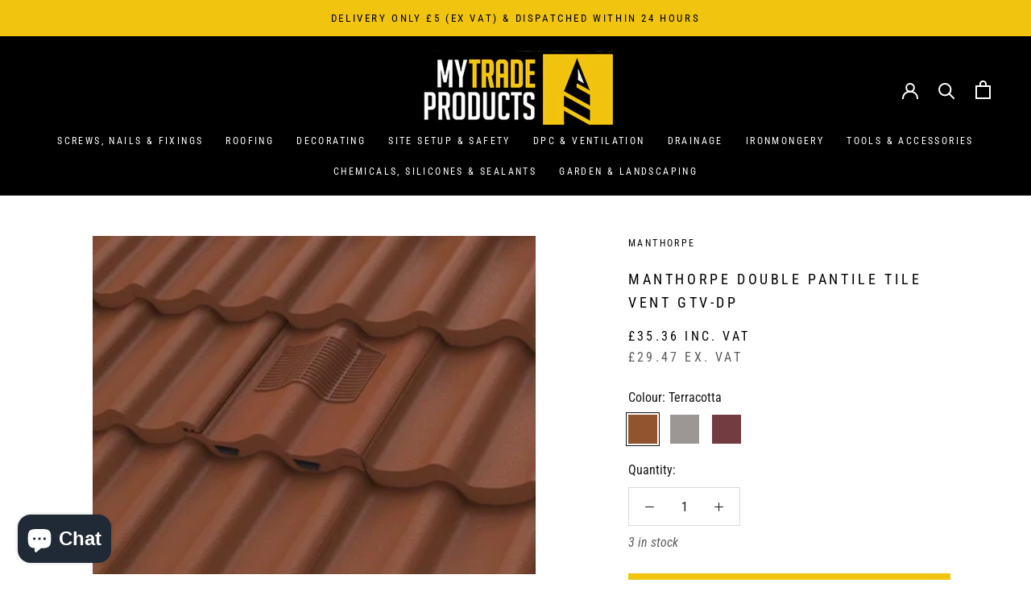

--- FILE ---
content_type: text/html; charset=utf-8
request_url: https://mytradeproducts.com/products/manthorpe-double-pantile-tile-vent-gtv-sp
body_size: 43616
content:
<!doctype html>

<html class="no-js" lang="en">
  <head>
    

    
    <meta name="facebook-domain-verification" content="ive0wiziqn791ud7n1j5ktf8mq6tk2" />

    <!-- TrustBox script -->
<script type="text/javascript" src="//widget.trustpilot.com/bootstrap/v5/tp.widget.bootstrap.min.js" async></script>
<!-- End TrustBox script -->
    
    <meta charset="utf-8"> 
    <meta http-equiv="X-UA-Compatible" content="IE=edge,chrome=1">
    <meta name="viewport" content="width=device-width, initial-scale=1.0, height=device-height, minimum-scale=1.0, maximum-scale=1.0">
    <meta name="theme-color" content="">

    <title>
      Manthorpe Double Pantile Tile Vent GTV-DP &ndash; My Trade Products
    </title><meta name="description" content="The Manthorpe Double Pantile in-line tile ventilator is designed to provide a quick and simple solution to the problems of roofspace ventilation and mechanical extraction / soil stack termination through a Double Pantile roof. The profile vent is designed to replace a single tile and maintain an unbroken appearance to "><link rel="canonical" href="https://mytradeproducts.com/products/manthorpe-double-pantile-tile-vent-gtv-sp"><link rel="shortcut icon" href="//mytradeproducts.com/cdn/shop/files/favicon_96x.png?v=1613721866" type="image/png"><meta property="og:type" content="product">
  <meta property="og:title" content="Manthorpe Double Pantile Tile Vent GTV-DP"><meta property="og:image" content="http://mytradeproducts.com/cdn/shop/products/ManthorpeDoublePantileTileVentGTV-DPTerracottainstalled_1024x.jpg?v=1738529350">
    <meta property="og:image:secure_url" content="https://mytradeproducts.com/cdn/shop/products/ManthorpeDoublePantileTileVentGTV-DPTerracottainstalled_1024x.jpg?v=1738529350"><meta property="og:image" content="http://mytradeproducts.com/cdn/shop/products/ManthorpeDoublePantileTileVentGTV-DPTerracotta_1024x.jpg?v=1738529350">
    <meta property="og:image:secure_url" content="https://mytradeproducts.com/cdn/shop/products/ManthorpeDoublePantileTileVentGTV-DPTerracotta_1024x.jpg?v=1738529350"><meta property="og:image" content="http://mytradeproducts.com/cdn/shop/files/ManthorpeGTV-DP-GRDoublePantileTileVent_1024x.jpg?v=1738529351">
    <meta property="og:image:secure_url" content="https://mytradeproducts.com/cdn/shop/files/ManthorpeGTV-DP-GRDoublePantileTileVent_1024x.jpg?v=1738529351"><meta property="product:price:amount" content="8.62">
  <meta property="product:price:currency" content="GBP"><meta property="og:description" content="The Manthorpe Double Pantile in-line tile ventilator is designed to provide a quick and simple solution to the problems of roofspace ventilation and mechanical extraction / soil stack termination through a Double Pantile roof. The profile vent is designed to replace a single tile and maintain an unbroken appearance to "><meta property="og:url" content="https://mytradeproducts.com/products/manthorpe-double-pantile-tile-vent-gtv-sp">
<meta property="og:site_name" content="My Trade Products"><meta name="twitter:card" content="summary"><meta name="twitter:title" content="Manthorpe Double Pantile Tile Vent GTV-DP">
  <meta name="twitter:description" content="The Manthorpe Double Pantile in-line tile ventilator is designed to provide a quick and simple solution to the problems of roofspace ventilation and mechanical extraction / soil stack termination through a Double Pantile roof. The profile vent is designed to replace a single tile and maintain an unbroken appearance to the roofline whether used at high or low level. The tortured path through the 4mm louvred grille and internal weathering geometry is designed to maintain a 10,000 mm² of airflow whilst channelling any water ingress out of the vent and on to the roof covering. In-line and discreet low profile design 4mm louvred flyscreen grille Integral sidelock clip to ensure secure fit Profile suits all top tile manufacturers Fully independently wind tunnel tested Suitable for use down to a 20˚ roof pitch Base outlet feeds directly into roof space Specs">
  <meta name="twitter:image" content="https://mytradeproducts.com/cdn/shop/products/ManthorpeDoublePantileTileVentGTV-DPTerracottainstalled_600x600_crop_center.jpg?v=1738529350">

    <script>window.performance && window.performance.mark && window.performance.mark('shopify.content_for_header.start');</script><meta name="google-site-verification" content="Bm1gKurhb40XL49ftfaFLO5Kvjjn_-lSCCkoL3-fGoQ">
<meta name="facebook-domain-verification" content="fgerfnpb9lznzf0dxpi2rxirvrd5bd">
<meta id="shopify-digital-wallet" name="shopify-digital-wallet" content="/39946256537/digital_wallets/dialog">
<meta name="shopify-checkout-api-token" content="3e4d98ffb6f93e79f6e6a9a8c5af3420">
<meta id="in-context-paypal-metadata" data-shop-id="39946256537" data-venmo-supported="false" data-environment="production" data-locale="en_US" data-paypal-v4="true" data-currency="GBP">
<link rel="alternate" type="application/json+oembed" href="https://mytradeproducts.com/products/manthorpe-double-pantile-tile-vent-gtv-sp.oembed">
<script async="async" src="/checkouts/internal/preloads.js?locale=en-GB"></script>
<link rel="preconnect" href="https://shop.app" crossorigin="anonymous">
<script async="async" src="https://shop.app/checkouts/internal/preloads.js?locale=en-GB&shop_id=39946256537" crossorigin="anonymous"></script>
<script id="apple-pay-shop-capabilities" type="application/json">{"shopId":39946256537,"countryCode":"GB","currencyCode":"GBP","merchantCapabilities":["supports3DS"],"merchantId":"gid:\/\/shopify\/Shop\/39946256537","merchantName":"My Trade Products","requiredBillingContactFields":["postalAddress","email","phone"],"requiredShippingContactFields":["postalAddress","email","phone"],"shippingType":"shipping","supportedNetworks":["visa","maestro","masterCard","amex","discover","elo"],"total":{"type":"pending","label":"My Trade Products","amount":"1.00"},"shopifyPaymentsEnabled":true,"supportsSubscriptions":true}</script>
<script id="shopify-features" type="application/json">{"accessToken":"3e4d98ffb6f93e79f6e6a9a8c5af3420","betas":["rich-media-storefront-analytics"],"domain":"mytradeproducts.com","predictiveSearch":true,"shopId":39946256537,"locale":"en"}</script>
<script>var Shopify = Shopify || {};
Shopify.shop = "mytradeproducts.myshopify.com";
Shopify.locale = "en";
Shopify.currency = {"active":"GBP","rate":"1.0"};
Shopify.country = "GB";
Shopify.theme = {"name":"Prestige (Inc. VAT)","id":122868301977,"schema_name":"Prestige","schema_version":"4.7.2","theme_store_id":855,"role":"main"};
Shopify.theme.handle = "null";
Shopify.theme.style = {"id":null,"handle":null};
Shopify.cdnHost = "mytradeproducts.com/cdn";
Shopify.routes = Shopify.routes || {};
Shopify.routes.root = "/";</script>
<script type="module">!function(o){(o.Shopify=o.Shopify||{}).modules=!0}(window);</script>
<script>!function(o){function n(){var o=[];function n(){o.push(Array.prototype.slice.apply(arguments))}return n.q=o,n}var t=o.Shopify=o.Shopify||{};t.loadFeatures=n(),t.autoloadFeatures=n()}(window);</script>
<script>
  window.ShopifyPay = window.ShopifyPay || {};
  window.ShopifyPay.apiHost = "shop.app\/pay";
  window.ShopifyPay.redirectState = null;
</script>
<script id="shop-js-analytics" type="application/json">{"pageType":"product"}</script>
<script defer="defer" async type="module" src="//mytradeproducts.com/cdn/shopifycloud/shop-js/modules/v2/client.init-shop-cart-sync_dlpDe4U9.en.esm.js"></script>
<script defer="defer" async type="module" src="//mytradeproducts.com/cdn/shopifycloud/shop-js/modules/v2/chunk.common_FunKbpTJ.esm.js"></script>
<script type="module">
  await import("//mytradeproducts.com/cdn/shopifycloud/shop-js/modules/v2/client.init-shop-cart-sync_dlpDe4U9.en.esm.js");
await import("//mytradeproducts.com/cdn/shopifycloud/shop-js/modules/v2/chunk.common_FunKbpTJ.esm.js");

  window.Shopify.SignInWithShop?.initShopCartSync?.({"fedCMEnabled":true,"windoidEnabled":true});

</script>
<script>
  window.Shopify = window.Shopify || {};
  if (!window.Shopify.featureAssets) window.Shopify.featureAssets = {};
  window.Shopify.featureAssets['shop-js'] = {"shop-cart-sync":["modules/v2/client.shop-cart-sync_DIWHqfTk.en.esm.js","modules/v2/chunk.common_FunKbpTJ.esm.js"],"init-fed-cm":["modules/v2/client.init-fed-cm_CmNkGb1A.en.esm.js","modules/v2/chunk.common_FunKbpTJ.esm.js"],"shop-button":["modules/v2/client.shop-button_Dpfxl9vG.en.esm.js","modules/v2/chunk.common_FunKbpTJ.esm.js"],"shop-cash-offers":["modules/v2/client.shop-cash-offers_CtPYbIPM.en.esm.js","modules/v2/chunk.common_FunKbpTJ.esm.js","modules/v2/chunk.modal_n1zSoh3t.esm.js"],"init-windoid":["modules/v2/client.init-windoid_V_O5I0mt.en.esm.js","modules/v2/chunk.common_FunKbpTJ.esm.js"],"shop-toast-manager":["modules/v2/client.shop-toast-manager_p8J9W8kY.en.esm.js","modules/v2/chunk.common_FunKbpTJ.esm.js"],"init-shop-email-lookup-coordinator":["modules/v2/client.init-shop-email-lookup-coordinator_DUdFDmvK.en.esm.js","modules/v2/chunk.common_FunKbpTJ.esm.js"],"init-shop-cart-sync":["modules/v2/client.init-shop-cart-sync_dlpDe4U9.en.esm.js","modules/v2/chunk.common_FunKbpTJ.esm.js"],"pay-button":["modules/v2/client.pay-button_x_P2fRzB.en.esm.js","modules/v2/chunk.common_FunKbpTJ.esm.js"],"shop-login-button":["modules/v2/client.shop-login-button_C3-NmE42.en.esm.js","modules/v2/chunk.common_FunKbpTJ.esm.js","modules/v2/chunk.modal_n1zSoh3t.esm.js"],"avatar":["modules/v2/client.avatar_BTnouDA3.en.esm.js"],"init-shop-for-new-customer-accounts":["modules/v2/client.init-shop-for-new-customer-accounts_aeWumpsw.en.esm.js","modules/v2/client.shop-login-button_C3-NmE42.en.esm.js","modules/v2/chunk.common_FunKbpTJ.esm.js","modules/v2/chunk.modal_n1zSoh3t.esm.js"],"init-customer-accounts-sign-up":["modules/v2/client.init-customer-accounts-sign-up_CRLhpYdY.en.esm.js","modules/v2/client.shop-login-button_C3-NmE42.en.esm.js","modules/v2/chunk.common_FunKbpTJ.esm.js","modules/v2/chunk.modal_n1zSoh3t.esm.js"],"checkout-modal":["modules/v2/client.checkout-modal_EOl6FxyC.en.esm.js","modules/v2/chunk.common_FunKbpTJ.esm.js","modules/v2/chunk.modal_n1zSoh3t.esm.js"],"init-customer-accounts":["modules/v2/client.init-customer-accounts_BkuyBVsz.en.esm.js","modules/v2/client.shop-login-button_C3-NmE42.en.esm.js","modules/v2/chunk.common_FunKbpTJ.esm.js","modules/v2/chunk.modal_n1zSoh3t.esm.js"],"shop-follow-button":["modules/v2/client.shop-follow-button_DDNA7Aw9.en.esm.js","modules/v2/chunk.common_FunKbpTJ.esm.js","modules/v2/chunk.modal_n1zSoh3t.esm.js"],"lead-capture":["modules/v2/client.lead-capture_LZVhB0lN.en.esm.js","modules/v2/chunk.common_FunKbpTJ.esm.js","modules/v2/chunk.modal_n1zSoh3t.esm.js"],"shop-login":["modules/v2/client.shop-login_D4d_T_FR.en.esm.js","modules/v2/chunk.common_FunKbpTJ.esm.js","modules/v2/chunk.modal_n1zSoh3t.esm.js"],"payment-terms":["modules/v2/client.payment-terms_g-geHK5T.en.esm.js","modules/v2/chunk.common_FunKbpTJ.esm.js","modules/v2/chunk.modal_n1zSoh3t.esm.js"]};
</script>
<script>(function() {
  var isLoaded = false;
  function asyncLoad() {
    if (isLoaded) return;
    isLoaded = true;
    var urls = ["https:\/\/tabs.stationmade.com\/registered-scripts\/tabs-by-station.js?shop=mytradeproducts.myshopify.com","https:\/\/ecommplugins-scripts.trustpilot.com\/v2.1\/js\/header.min.js?settings=eyJrZXkiOiJVNXZoNjZTVzhMVVE1dzE5IiwicyI6InNrdSJ9\u0026shop=mytradeproducts.myshopify.com","https:\/\/ecommplugins-trustboxsettings.trustpilot.com\/mytradeproducts.myshopify.com.js?settings=1634302198134\u0026shop=mytradeproducts.myshopify.com","https:\/\/widget.trustpilot.com\/bootstrap\/v5\/tp.widget.sync.bootstrap.min.js?shop=mytradeproducts.myshopify.com","https:\/\/tools.luckyorange.com\/core\/lo.js?site-id=a0bbd108\u0026shop=mytradeproducts.myshopify.com","https:\/\/front.optimonk.com\/public\/184696\/shopify\/preload.js?shop=mytradeproducts.myshopify.com","https:\/\/hotjar.dualsidedapp.com\/script.js?shop=mytradeproducts.myshopify.com","https:\/\/na.shgcdn3.com\/pixel-collector.js?shop=mytradeproducts.myshopify.com"];
    for (var i = 0; i < urls.length; i++) {
      var s = document.createElement('script');
      s.type = 'text/javascript';
      s.async = true;
      s.src = urls[i];
      var x = document.getElementsByTagName('script')[0];
      x.parentNode.insertBefore(s, x);
    }
  };
  if(window.attachEvent) {
    window.attachEvent('onload', asyncLoad);
  } else {
    window.addEventListener('load', asyncLoad, false);
  }
})();</script>
<script id="__st">var __st={"a":39946256537,"offset":0,"reqid":"23dad293-0965-4aaa-809c-64a0a7b9c936-1765479174","pageurl":"mytradeproducts.com\/products\/manthorpe-double-pantile-tile-vent-gtv-sp","u":"b1fbe711db28","p":"product","rtyp":"product","rid":6832855089305};</script>
<script>window.ShopifyPaypalV4VisibilityTracking = true;</script>
<script id="captcha-bootstrap">!function(){'use strict';const t='contact',e='account',n='new_comment',o=[[t,t],['blogs',n],['comments',n],[t,'customer']],c=[[e,'customer_login'],[e,'guest_login'],[e,'recover_customer_password'],[e,'create_customer']],r=t=>t.map((([t,e])=>`form[action*='/${t}']:not([data-nocaptcha='true']) input[name='form_type'][value='${e}']`)).join(','),a=t=>()=>t?[...document.querySelectorAll(t)].map((t=>t.form)):[];function s(){const t=[...o],e=r(t);return a(e)}const i='password',u='form_key',d=['recaptcha-v3-token','g-recaptcha-response','h-captcha-response',i],f=()=>{try{return window.sessionStorage}catch{return}},m='__shopify_v',_=t=>t.elements[u];function p(t,e,n=!1){try{const o=window.sessionStorage,c=JSON.parse(o.getItem(e)),{data:r}=function(t){const{data:e,action:n}=t;return t[m]||n?{data:e,action:n}:{data:t,action:n}}(c);for(const[e,n]of Object.entries(r))t.elements[e]&&(t.elements[e].value=n);n&&o.removeItem(e)}catch(o){console.error('form repopulation failed',{error:o})}}const l='form_type',E='cptcha';function T(t){t.dataset[E]=!0}const w=window,h=w.document,L='Shopify',v='ce_forms',y='captcha';let A=!1;((t,e)=>{const n=(g='f06e6c50-85a8-45c8-87d0-21a2b65856fe',I='https://cdn.shopify.com/shopifycloud/storefront-forms-hcaptcha/ce_storefront_forms_captcha_hcaptcha.v1.5.2.iife.js',D={infoText:'Protected by hCaptcha',privacyText:'Privacy',termsText:'Terms'},(t,e,n)=>{const o=w[L][v],c=o.bindForm;if(c)return c(t,g,e,D).then(n);var r;o.q.push([[t,g,e,D],n]),r=I,A||(h.body.append(Object.assign(h.createElement('script'),{id:'captcha-provider',async:!0,src:r})),A=!0)});var g,I,D;w[L]=w[L]||{},w[L][v]=w[L][v]||{},w[L][v].q=[],w[L][y]=w[L][y]||{},w[L][y].protect=function(t,e){n(t,void 0,e),T(t)},Object.freeze(w[L][y]),function(t,e,n,w,h,L){const[v,y,A,g]=function(t,e,n){const i=e?o:[],u=t?c:[],d=[...i,...u],f=r(d),m=r(i),_=r(d.filter((([t,e])=>n.includes(e))));return[a(f),a(m),a(_),s()]}(w,h,L),I=t=>{const e=t.target;return e instanceof HTMLFormElement?e:e&&e.form},D=t=>v().includes(t);t.addEventListener('submit',(t=>{const e=I(t);if(!e)return;const n=D(e)&&!e.dataset.hcaptchaBound&&!e.dataset.recaptchaBound,o=_(e),c=g().includes(e)&&(!o||!o.value);(n||c)&&t.preventDefault(),c&&!n&&(function(t){try{if(!f())return;!function(t){const e=f();if(!e)return;const n=_(t);if(!n)return;const o=n.value;o&&e.removeItem(o)}(t);const e=Array.from(Array(32),(()=>Math.random().toString(36)[2])).join('');!function(t,e){_(t)||t.append(Object.assign(document.createElement('input'),{type:'hidden',name:u})),t.elements[u].value=e}(t,e),function(t,e){const n=f();if(!n)return;const o=[...t.querySelectorAll(`input[type='${i}']`)].map((({name:t})=>t)),c=[...d,...o],r={};for(const[a,s]of new FormData(t).entries())c.includes(a)||(r[a]=s);n.setItem(e,JSON.stringify({[m]:1,action:t.action,data:r}))}(t,e)}catch(e){console.error('failed to persist form',e)}}(e),e.submit())}));const S=(t,e)=>{t&&!t.dataset[E]&&(n(t,e.some((e=>e===t))),T(t))};for(const o of['focusin','change'])t.addEventListener(o,(t=>{const e=I(t);D(e)&&S(e,y())}));const B=e.get('form_key'),M=e.get(l),P=B&&M;t.addEventListener('DOMContentLoaded',(()=>{const t=y();if(P)for(const e of t)e.elements[l].value===M&&p(e,B);[...new Set([...A(),...v().filter((t=>'true'===t.dataset.shopifyCaptcha))])].forEach((e=>S(e,t)))}))}(h,new URLSearchParams(w.location.search),n,t,e,['guest_login'])})(!0,!0)}();</script>
<script integrity="sha256-52AcMU7V7pcBOXWImdc/TAGTFKeNjmkeM1Pvks/DTgc=" data-source-attribution="shopify.loadfeatures" defer="defer" src="//mytradeproducts.com/cdn/shopifycloud/storefront/assets/storefront/load_feature-81c60534.js" crossorigin="anonymous"></script>
<script crossorigin="anonymous" defer="defer" src="//mytradeproducts.com/cdn/shopifycloud/storefront/assets/shopify_pay/storefront-65b4c6d7.js?v=20250812"></script>
<script data-source-attribution="shopify.dynamic_checkout.dynamic.init">var Shopify=Shopify||{};Shopify.PaymentButton=Shopify.PaymentButton||{isStorefrontPortableWallets:!0,init:function(){window.Shopify.PaymentButton.init=function(){};var t=document.createElement("script");t.src="https://mytradeproducts.com/cdn/shopifycloud/portable-wallets/latest/portable-wallets.en.js",t.type="module",document.head.appendChild(t)}};
</script>
<script data-source-attribution="shopify.dynamic_checkout.buyer_consent">
  function portableWalletsHideBuyerConsent(e){var t=document.getElementById("shopify-buyer-consent"),n=document.getElementById("shopify-subscription-policy-button");t&&n&&(t.classList.add("hidden"),t.setAttribute("aria-hidden","true"),n.removeEventListener("click",e))}function portableWalletsShowBuyerConsent(e){var t=document.getElementById("shopify-buyer-consent"),n=document.getElementById("shopify-subscription-policy-button");t&&n&&(t.classList.remove("hidden"),t.removeAttribute("aria-hidden"),n.addEventListener("click",e))}window.Shopify?.PaymentButton&&(window.Shopify.PaymentButton.hideBuyerConsent=portableWalletsHideBuyerConsent,window.Shopify.PaymentButton.showBuyerConsent=portableWalletsShowBuyerConsent);
</script>
<script data-source-attribution="shopify.dynamic_checkout.cart.bootstrap">document.addEventListener("DOMContentLoaded",(function(){function t(){return document.querySelector("shopify-accelerated-checkout-cart, shopify-accelerated-checkout")}if(t())Shopify.PaymentButton.init();else{new MutationObserver((function(e,n){t()&&(Shopify.PaymentButton.init(),n.disconnect())})).observe(document.body,{childList:!0,subtree:!0})}}));
</script>
<link id="shopify-accelerated-checkout-styles" rel="stylesheet" media="screen" href="https://mytradeproducts.com/cdn/shopifycloud/portable-wallets/latest/accelerated-checkout-backwards-compat.css" crossorigin="anonymous">
<style id="shopify-accelerated-checkout-cart">
        #shopify-buyer-consent {
  margin-top: 1em;
  display: inline-block;
  width: 100%;
}

#shopify-buyer-consent.hidden {
  display: none;
}

#shopify-subscription-policy-button {
  background: none;
  border: none;
  padding: 0;
  text-decoration: underline;
  font-size: inherit;
  cursor: pointer;
}

#shopify-subscription-policy-button::before {
  box-shadow: none;
}

      </style>

<script>window.performance && window.performance.mark && window.performance.mark('shopify.content_for_header.end');</script>

    <link rel="stylesheet" href="//mytradeproducts.com/cdn/shop/t/8/assets/theme.scss.css?v=18190353680722402541759332074">

    <script>
      // This allows to expose several variables to the global scope, to be used in scripts
      window.theme = {
        pageType: "product",
        moneyFormat: "£{{amount}}",
        moneyWithCurrencyFormat: "£{{amount}} GBP",
        productImageSize: "square",
        searchMode: "product,page",
        showPageTransition: false,
        showElementStaggering: false,
        showImageZooming: false
      };

      window.routes = {
        rootUrl: "\/",
        cartUrl: "\/cart",
        cartAddUrl: "\/cart\/add",
        cartChangeUrl: "\/cart\/change",
        searchUrl: "\/search",
        productRecommendationsUrl: "\/recommendations\/products"
      };

      window.languages = {
        cartAddNote: "Add Order Note",
        cartEditNote: "Edit Order Note",
        productImageLoadingError: "This image could not be loaded. Please try to reload the page.",
        productFormAddToCart: "Add to basket",
        productFormUnavailable: "Unavailable",
        productFormSoldOut: "Sold Out",
        shippingEstimatorOneResult: "1 option available:",
        shippingEstimatorMoreResults: "{{count}} options available:",
        shippingEstimatorNoResults: "No delivery could be found"
      };

      window.lazySizesConfig = {
        loadHidden: false,
        hFac: 0.5,
        expFactor: 2,
        ricTimeout: 150,
        lazyClass: 'Image--lazyLoad',
        loadingClass: 'Image--lazyLoading',
        loadedClass: 'Image--lazyLoaded'
      };

      document.documentElement.className = document.documentElement.className.replace('no-js', 'js');
      document.documentElement.style.setProperty('--window-height', window.innerHeight + 'px');

      // We do a quick detection of some features (we could use Modernizr but for so little...)
      (function() {
        document.documentElement.className += ((window.CSS && window.CSS.supports('(position: sticky) or (position: -webkit-sticky)')) ? ' supports-sticky' : ' no-supports-sticky');
        document.documentElement.className += (window.matchMedia('(-moz-touch-enabled: 1), (hover: none)')).matches ? ' no-supports-hover' : ' supports-hover';
      }());
    </script>

    <script src="//mytradeproducts.com/cdn/shop/t/8/assets/lazysizes.min.js?v=174358363404432586981621415812" async></script><script src="https://polyfill-fastly.net/v3/polyfill.min.js?unknown=polyfill&features=fetch,Element.prototype.closest,Element.prototype.remove,Element.prototype.classList,Array.prototype.includes,Array.prototype.fill,Object.assign,CustomEvent,IntersectionObserver,IntersectionObserverEntry,URL" defer></script>
    <script src="//mytradeproducts.com/cdn/shop/t/8/assets/libs.min.js?v=26178543184394469741621415812" defer></script>
    <script src="//mytradeproducts.com/cdn/shop/t/8/assets/theme.min.js?v=129046212255321296411623178489" defer></script>
    <script src="//mytradeproducts.com/cdn/shop/t/8/assets/custom.js?v=183944157590872491501621415809" defer></script>
    <script src="//mytradeproducts.com/cdn/shop/t/8/assets/slick.min.js?v=71779134894361685811635170947" defer></script>

    <script>
      (function () {
        window.onpageshow = function() {
          if (window.theme.showPageTransition) {
            var pageTransition = document.querySelector('.PageTransition');

            if (pageTransition) {
              pageTransition.style.visibility = 'visible';
              pageTransition.style.opacity = '0';
            }
          }

          // When the page is loaded from the cache, we have to reload the cart content
          document.documentElement.dispatchEvent(new CustomEvent('cart:refresh', {
            bubbles: true
          }));
        };
      })();
    </script>

    
  <script type="application/ld+json">
  {
    "@context": "http://schema.org",
    "@type": "Product",
    "offers": [{
          "@type": "Offer",
          "name": "Terracotta",
          "availability":"https://schema.org/InStock",
          "price": 35.36,
          "priceCurrency": "GBP",
          "priceValidUntil": "2025-12-21","sku": "GTV-DP-TR","url": "/products/manthorpe-double-pantile-tile-vent-gtv-sp/products/manthorpe-double-pantile-tile-vent-gtv-sp?variant=40304806690969"
        },
{
          "@type": "Offer",
          "name": "Grey",
          "availability":"https://schema.org/InStock",
          "price": 35.36,
          "priceCurrency": "GBP",
          "priceValidUntil": "2025-12-21","sku": "GTV-DP-GR","url": "/products/manthorpe-double-pantile-tile-vent-gtv-sp/products/manthorpe-double-pantile-tile-vent-gtv-sp?variant=44922061160699"
        },
{
          "@type": "Offer",
          "name": "Antique Red",
          "availability":"https://schema.org/InStock",
          "price": 35.36,
          "priceCurrency": "GBP",
          "priceValidUntil": "2025-12-21","sku": "GTV-DP-AR","url": "/products/manthorpe-double-pantile-tile-vent-gtv-sp/products/manthorpe-double-pantile-tile-vent-gtv-sp?variant=46148221731067"
        },
{
          "@type": "Offer",
          "name": "Mechanical Extraction Adaptor",
          "availability":"https://schema.org/InStock",
          "price": 8.62,
          "priceCurrency": "GBP",
          "priceValidUntil": "2025-12-21","sku": "GTV-AD_1","url": "/products/manthorpe-double-pantile-tile-vent-gtv-sp/products/manthorpe-double-pantile-tile-vent-gtv-sp?variant=46494767120635"
        }
],
      "gtin13": "5038108011432",
      "productId": "5038108011432",
    "brand": {
      "name": "Manthorpe"
    },
    "name": "Manthorpe Double Pantile Tile Vent GTV-DP",
    "description": "\n\n\n\n\n\n\n\n\n\n\n\n\n\n\n\n\n\n\n\nThe Manthorpe Double Pantile in-line tile ventilator is designed to provide a quick and simple solution to the problems of roofspace ventilation and mechanical extraction \/ soil stack termination through a Double Pantile roof. The profile vent is designed to replace a single tile and maintain an unbroken appearance to the roofline whether used at high or low level. The tortured path through the 4mm louvred grille and internal weathering geometry is designed to maintain a 10,000 mm² of airflow whilst channelling any water ingress out of the vent and on to the roof covering.\n\n\n\n\n\n\nIn-line and discreet low profile design\n4mm louvred flyscreen grille\nIntegral sidelock clip to ensure secure fit\nProfile suits all top tile manufacturers\nFully independently wind tunnel tested\nSuitable for use down to a 20˚ roof pitch\nBase outlet feeds directly into roof space\n\n\n\n\n\n\n\n\n\n\n\n\n\n\n\n\n\n\n\n\nSpecs\nSpec Sheet\n\n\n\n\n\nSize\n418 x 332mm\n\n\nFree Vent Area\n10,000mm²\n\n\nMinimum Roof Pitch\n20˚\n\n\nMaximum Headlap\n100mm\n\n\nBRE Wind Tunnel Test Report No.\n267-473\n\n\n\nMaterial\nuPVC (upper), Polypropylene (base)\n\n\nManufacturing Process\nInjection Moulded\n\n\nSingle Person Installation\nYes\n\n\n\n\n\n\n\n\n\n\n\n\nInstructions\n\n\n\nFitting Instructions\n\n",
    "category": "Roofing",
    "url": "/products/manthorpe-double-pantile-tile-vent-gtv-sp/products/manthorpe-double-pantile-tile-vent-gtv-sp",
    "sku": "GTV-DP-TR",
    "image": {
      "@type": "ImageObject",
      "url": "https://mytradeproducts.com/cdn/shop/products/ManthorpeDoublePantileTileVentGTV-DPTerracottainstalled_1024x.jpg?v=1738529350",
      "image": "https://mytradeproducts.com/cdn/shop/products/ManthorpeDoublePantileTileVentGTV-DPTerracottainstalled_1024x.jpg?v=1738529350",
      "name": "Manthorpe Double Pantile Tile Vent GTV-DP",
      "width": "1024",
      "height": "1024"
    }
  }
  </script>



  <script type="application/ld+json">
  {
    "@context": "http://schema.org",
    "@type": "BreadcrumbList",
  "itemListElement": [{
      "@type": "ListItem",
      "position": 1,
      "name": "Translation missing: en.general.breadcrumb.home",
      "item": "https://mytradeproducts.com"
    },{
          "@type": "ListItem",
          "position": 2,
          "name": "Manthorpe Double Pantile Tile Vent GTV-DP",
          "item": "https://mytradeproducts.com/products/manthorpe-double-pantile-tile-vent-gtv-sp"
        }]
  }
  </script>

 
    <script type="text/javascript">var dp_activate_app = '1';var dp_base_price_type = '1';var dp_price_type_to_show = '0';var dp_first_price = '1';var dp_tax_percent = '20';var dp_tax_incl_label = 'Inc. VAT';var dp_tax_excl_label = 'Ex. VAT';var dp_price_path = '#shopify-section-product-template .ProductMeta__Price .dualPrice';var dp_tax_incl_color = '#404040';var dp_tax_excl_color = '#000000';var dp_size_ratio = '0';var dp_is_init = '0';var dp_money_format = '£$$amount&& ';</script><script type="text/javascript">
  
  var productDPHandle = 'manthorpe-double-pantile-tile-vent-gtv-sp';
  variants = [];
  
  variants.push('{"id":' + 40304806690969 + ',"price":' + 3536 + '}');
  
  variants.push('{"id":' + 44922061160699 + ',"price":' + 3536 + '}');
  
  variants.push('{"id":' + 46148221731067 + ',"price":' + 3536 + '}');
  
  variants.push('{"id":' + 46494767120635 + ',"price":' + 862 + '}');
  
  productDPVariants = '[' + variants.join(",") + ']';
  var selectedProductDPPrice = '3536';
  
  var isCart = false;
  
  var dualPriceStoreID = 910;
</script>

  <div class="styleForDualPrice">
    <style>.dualPrice{display:none;}</style>
  </div>

<script type="text/javascript">var intervalId = null;var varCounter = 0;var containScriptTagFirstControll = false;var containScriptTagSecondControll = false;window.onload = function() {scripts = document.getElementsByTagName("script");for (var i = 0; i < scripts.length; i++) {if (scripts[i].src.includes("dualPrice")) {containScriptTagFirstControll = true;}}if (!containScriptTagFirstControll) {intervalId = setInterval(function() {if(varCounter < 5) {varCounter++;scripts = document.getElementsByTagName("script");for (var i = 0; i < scripts.length; i++) {if (scripts[i].src.includes("dualPrice")) {containScriptTagSecondControll = true;}}} else {if (!containScriptTagSecondControll && typeof jQuery !== "undefined") {jQuery(".styleForDualPrice").remove();}  clearInterval(intervalId);}}, 50);} }</script>

     

<script type="text/javascript">
  
    window.SHG_CUSTOMER = null;
  
</script>










    
    
        <!-- Hotjar Tracking Code for https://mytradeproducts.com/ -->
<script>
    (function(h,o,t,j,a,r){
        h.hj=h.hj||function(){(h.hj.q=h.hj.q||[]).push(arguments)};
        h._hjSettings={hjid:2998631,hjsv:6};
        a=o.getElementsByTagName('head')[0];
        r=o.createElement('script');r.async=1;
        r.src=t+h._hjSettings.hjid+j+h._hjSettings.hjsv;
        a.appendChild(r);
    })(window,document,'https://static.hotjar.com/c/hotjar-','.js?sv=');
</script>

<!-- BEGIN app block: shopify://apps/simprosys-google-shopping-feed/blocks/core_settings_block/1f0b859e-9fa6-4007-97e8-4513aff5ff3b --><!-- BEGIN: GSF App Core Tags & Scripts by Simprosys Google Shopping Feed -->









<!-- END: GSF App Core Tags & Scripts by Simprosys Google Shopping Feed -->
<!-- END app block --><script src="https://cdn.shopify.com/extensions/7bc9bb47-adfa-4267-963e-cadee5096caf/inbox-1252/assets/inbox-chat-loader.js" type="text/javascript" defer="defer"></script>
<link href="https://monorail-edge.shopifysvc.com" rel="dns-prefetch">
<script>(function(){if ("sendBeacon" in navigator && "performance" in window) {try {var session_token_from_headers = performance.getEntriesByType('navigation')[0].serverTiming.find(x => x.name == '_s').description;} catch {var session_token_from_headers = undefined;}var session_cookie_matches = document.cookie.match(/_shopify_s=([^;]*)/);var session_token_from_cookie = session_cookie_matches && session_cookie_matches.length === 2 ? session_cookie_matches[1] : "";var session_token = session_token_from_headers || session_token_from_cookie || "";function handle_abandonment_event(e) {var entries = performance.getEntries().filter(function(entry) {return /monorail-edge.shopifysvc.com/.test(entry.name);});if (!window.abandonment_tracked && entries.length === 0) {window.abandonment_tracked = true;var currentMs = Date.now();var navigation_start = performance.timing.navigationStart;var payload = {shop_id: 39946256537,url: window.location.href,navigation_start,duration: currentMs - navigation_start,session_token,page_type: "product"};window.navigator.sendBeacon("https://monorail-edge.shopifysvc.com/v1/produce", JSON.stringify({schema_id: "online_store_buyer_site_abandonment/1.1",payload: payload,metadata: {event_created_at_ms: currentMs,event_sent_at_ms: currentMs}}));}}window.addEventListener('pagehide', handle_abandonment_event);}}());</script>
<script id="web-pixels-manager-setup">(function e(e,d,r,n,o){if(void 0===o&&(o={}),!Boolean(null===(a=null===(i=window.Shopify)||void 0===i?void 0:i.analytics)||void 0===a?void 0:a.replayQueue)){var i,a;window.Shopify=window.Shopify||{};var t=window.Shopify;t.analytics=t.analytics||{};var s=t.analytics;s.replayQueue=[],s.publish=function(e,d,r){return s.replayQueue.push([e,d,r]),!0};try{self.performance.mark("wpm:start")}catch(e){}var l=function(){var e={modern:/Edge?\/(1{2}[4-9]|1[2-9]\d|[2-9]\d{2}|\d{4,})\.\d+(\.\d+|)|Firefox\/(1{2}[4-9]|1[2-9]\d|[2-9]\d{2}|\d{4,})\.\d+(\.\d+|)|Chrom(ium|e)\/(9{2}|\d{3,})\.\d+(\.\d+|)|(Maci|X1{2}).+ Version\/(15\.\d+|(1[6-9]|[2-9]\d|\d{3,})\.\d+)([,.]\d+|)( \(\w+\)|)( Mobile\/\w+|) Safari\/|Chrome.+OPR\/(9{2}|\d{3,})\.\d+\.\d+|(CPU[ +]OS|iPhone[ +]OS|CPU[ +]iPhone|CPU IPhone OS|CPU iPad OS)[ +]+(15[._]\d+|(1[6-9]|[2-9]\d|\d{3,})[._]\d+)([._]\d+|)|Android:?[ /-](13[3-9]|1[4-9]\d|[2-9]\d{2}|\d{4,})(\.\d+|)(\.\d+|)|Android.+Firefox\/(13[5-9]|1[4-9]\d|[2-9]\d{2}|\d{4,})\.\d+(\.\d+|)|Android.+Chrom(ium|e)\/(13[3-9]|1[4-9]\d|[2-9]\d{2}|\d{4,})\.\d+(\.\d+|)|SamsungBrowser\/([2-9]\d|\d{3,})\.\d+/,legacy:/Edge?\/(1[6-9]|[2-9]\d|\d{3,})\.\d+(\.\d+|)|Firefox\/(5[4-9]|[6-9]\d|\d{3,})\.\d+(\.\d+|)|Chrom(ium|e)\/(5[1-9]|[6-9]\d|\d{3,})\.\d+(\.\d+|)([\d.]+$|.*Safari\/(?![\d.]+ Edge\/[\d.]+$))|(Maci|X1{2}).+ Version\/(10\.\d+|(1[1-9]|[2-9]\d|\d{3,})\.\d+)([,.]\d+|)( \(\w+\)|)( Mobile\/\w+|) Safari\/|Chrome.+OPR\/(3[89]|[4-9]\d|\d{3,})\.\d+\.\d+|(CPU[ +]OS|iPhone[ +]OS|CPU[ +]iPhone|CPU IPhone OS|CPU iPad OS)[ +]+(10[._]\d+|(1[1-9]|[2-9]\d|\d{3,})[._]\d+)([._]\d+|)|Android:?[ /-](13[3-9]|1[4-9]\d|[2-9]\d{2}|\d{4,})(\.\d+|)(\.\d+|)|Mobile Safari.+OPR\/([89]\d|\d{3,})\.\d+\.\d+|Android.+Firefox\/(13[5-9]|1[4-9]\d|[2-9]\d{2}|\d{4,})\.\d+(\.\d+|)|Android.+Chrom(ium|e)\/(13[3-9]|1[4-9]\d|[2-9]\d{2}|\d{4,})\.\d+(\.\d+|)|Android.+(UC? ?Browser|UCWEB|U3)[ /]?(15\.([5-9]|\d{2,})|(1[6-9]|[2-9]\d|\d{3,})\.\d+)\.\d+|SamsungBrowser\/(5\.\d+|([6-9]|\d{2,})\.\d+)|Android.+MQ{2}Browser\/(14(\.(9|\d{2,})|)|(1[5-9]|[2-9]\d|\d{3,})(\.\d+|))(\.\d+|)|K[Aa][Ii]OS\/(3\.\d+|([4-9]|\d{2,})\.\d+)(\.\d+|)/},d=e.modern,r=e.legacy,n=navigator.userAgent;return n.match(d)?"modern":n.match(r)?"legacy":"unknown"}(),u="modern"===l?"modern":"legacy",c=(null!=n?n:{modern:"",legacy:""})[u],f=function(e){return[e.baseUrl,"/wpm","/b",e.hashVersion,"modern"===e.buildTarget?"m":"l",".js"].join("")}({baseUrl:d,hashVersion:r,buildTarget:u}),m=function(e){var d=e.version,r=e.bundleTarget,n=e.surface,o=e.pageUrl,i=e.monorailEndpoint;return{emit:function(e){var a=e.status,t=e.errorMsg,s=(new Date).getTime(),l=JSON.stringify({metadata:{event_sent_at_ms:s},events:[{schema_id:"web_pixels_manager_load/3.1",payload:{version:d,bundle_target:r,page_url:o,status:a,surface:n,error_msg:t},metadata:{event_created_at_ms:s}}]});if(!i)return console&&console.warn&&console.warn("[Web Pixels Manager] No Monorail endpoint provided, skipping logging."),!1;try{return self.navigator.sendBeacon.bind(self.navigator)(i,l)}catch(e){}var u=new XMLHttpRequest;try{return u.open("POST",i,!0),u.setRequestHeader("Content-Type","text/plain"),u.send(l),!0}catch(e){return console&&console.warn&&console.warn("[Web Pixels Manager] Got an unhandled error while logging to Monorail."),!1}}}}({version:r,bundleTarget:l,surface:e.surface,pageUrl:self.location.href,monorailEndpoint:e.monorailEndpoint});try{o.browserTarget=l,function(e){var d=e.src,r=e.async,n=void 0===r||r,o=e.onload,i=e.onerror,a=e.sri,t=e.scriptDataAttributes,s=void 0===t?{}:t,l=document.createElement("script"),u=document.querySelector("head"),c=document.querySelector("body");if(l.async=n,l.src=d,a&&(l.integrity=a,l.crossOrigin="anonymous"),s)for(var f in s)if(Object.prototype.hasOwnProperty.call(s,f))try{l.dataset[f]=s[f]}catch(e){}if(o&&l.addEventListener("load",o),i&&l.addEventListener("error",i),u)u.appendChild(l);else{if(!c)throw new Error("Did not find a head or body element to append the script");c.appendChild(l)}}({src:f,async:!0,onload:function(){if(!function(){var e,d;return Boolean(null===(d=null===(e=window.Shopify)||void 0===e?void 0:e.analytics)||void 0===d?void 0:d.initialized)}()){var d=window.webPixelsManager.init(e)||void 0;if(d){var r=window.Shopify.analytics;r.replayQueue.forEach((function(e){var r=e[0],n=e[1],o=e[2];d.publishCustomEvent(r,n,o)})),r.replayQueue=[],r.publish=d.publishCustomEvent,r.visitor=d.visitor,r.initialized=!0}}},onerror:function(){return m.emit({status:"failed",errorMsg:"".concat(f," has failed to load")})},sri:function(e){var d=/^sha384-[A-Za-z0-9+/=]+$/;return"string"==typeof e&&d.test(e)}(c)?c:"",scriptDataAttributes:o}),m.emit({status:"loading"})}catch(e){m.emit({status:"failed",errorMsg:(null==e?void 0:e.message)||"Unknown error"})}}})({shopId: 39946256537,storefrontBaseUrl: "https://mytradeproducts.com",extensionsBaseUrl: "https://extensions.shopifycdn.com/cdn/shopifycloud/web-pixels-manager",monorailEndpoint: "https://monorail-edge.shopifysvc.com/unstable/produce_batch",surface: "storefront-renderer",enabledBetaFlags: ["2dca8a86"],webPixelsConfigList: [{"id":"2838561151","configuration":"{\"config\":\"{\\\"google_tag_ids\\\":[\\\"G-73HS21R5X5\\\",\\\"AW-586383039\\\",\\\"GT-TXH9BVZ3\\\"],\\\"target_country\\\":\\\"GB\\\",\\\"gtag_events\\\":[{\\\"type\\\":\\\"begin_checkout\\\",\\\"action_label\\\":[\\\"G-73HS21R5X5\\\",\\\"AW-586383039\\\/Nb1ICPvQocQbEL_9zZcC\\\"]},{\\\"type\\\":\\\"search\\\",\\\"action_label\\\":[\\\"G-73HS21R5X5\\\",\\\"AW-586383039\\\/pVW4CIfRocQbEL_9zZcC\\\"]},{\\\"type\\\":\\\"view_item\\\",\\\"action_label\\\":[\\\"G-73HS21R5X5\\\",\\\"AW-586383039\\\/zZppCITRocQbEL_9zZcC\\\",\\\"MC-EEXGNDMJDF\\\"]},{\\\"type\\\":\\\"purchase\\\",\\\"action_label\\\":[\\\"G-73HS21R5X5\\\",\\\"AW-586383039\\\/kgEuCPjQocQbEL_9zZcC\\\",\\\"MC-EEXGNDMJDF\\\"]},{\\\"type\\\":\\\"page_view\\\",\\\"action_label\\\":[\\\"G-73HS21R5X5\\\",\\\"AW-586383039\\\/reOTCIHRocQbEL_9zZcC\\\",\\\"MC-EEXGNDMJDF\\\"]},{\\\"type\\\":\\\"add_payment_info\\\",\\\"action_label\\\":[\\\"G-73HS21R5X5\\\",\\\"AW-586383039\\\/7Ta4CIrRocQbEL_9zZcC\\\"]},{\\\"type\\\":\\\"add_to_cart\\\",\\\"action_label\\\":[\\\"G-73HS21R5X5\\\",\\\"AW-586383039\\\/L9u_CP7QocQbEL_9zZcC\\\"]}],\\\"enable_monitoring_mode\\\":false}\"}","eventPayloadVersion":"v1","runtimeContext":"OPEN","scriptVersion":"b2a88bafab3e21179ed38636efcd8a93","type":"APP","apiClientId":1780363,"privacyPurposes":[],"dataSharingAdjustments":{"protectedCustomerApprovalScopes":["read_customer_address","read_customer_email","read_customer_name","read_customer_personal_data","read_customer_phone"]}},{"id":"1893171583","configuration":"{\"site_id\":\"d11652bd-1f24-461d-a5ec-8d8ff39cf8f5\",\"analytics_endpoint\":\"https:\\\/\\\/na.shgcdn3.com\"}","eventPayloadVersion":"v1","runtimeContext":"STRICT","scriptVersion":"695709fc3f146fa50a25299517a954f2","type":"APP","apiClientId":1158168,"privacyPurposes":["ANALYTICS","MARKETING","SALE_OF_DATA"],"dataSharingAdjustments":{"protectedCustomerApprovalScopes":["read_customer_personal_data"]}},{"id":"138510587","configuration":"{\"pixel_id\":\"525490925752548\",\"pixel_type\":\"facebook_pixel\",\"metaapp_system_user_token\":\"-\"}","eventPayloadVersion":"v1","runtimeContext":"OPEN","scriptVersion":"ca16bc87fe92b6042fbaa3acc2fbdaa6","type":"APP","apiClientId":2329312,"privacyPurposes":["ANALYTICS","MARKETING","SALE_OF_DATA"],"dataSharingAdjustments":{"protectedCustomerApprovalScopes":["read_customer_address","read_customer_email","read_customer_name","read_customer_personal_data","read_customer_phone"]}},{"id":"36995323","eventPayloadVersion":"1","runtimeContext":"LAX","scriptVersion":"1","type":"CUSTOM","privacyPurposes":["ANALYTICS","MARKETING","SALE_OF_DATA"],"name":"Microsoft Ads"},{"id":"shopify-app-pixel","configuration":"{}","eventPayloadVersion":"v1","runtimeContext":"STRICT","scriptVersion":"0450","apiClientId":"shopify-pixel","type":"APP","privacyPurposes":["ANALYTICS","MARKETING"]},{"id":"shopify-custom-pixel","eventPayloadVersion":"v1","runtimeContext":"LAX","scriptVersion":"0450","apiClientId":"shopify-pixel","type":"CUSTOM","privacyPurposes":["ANALYTICS","MARKETING"]}],isMerchantRequest: false,initData: {"shop":{"name":"My Trade Products","paymentSettings":{"currencyCode":"GBP"},"myshopifyDomain":"mytradeproducts.myshopify.com","countryCode":"GB","storefrontUrl":"https:\/\/mytradeproducts.com"},"customer":null,"cart":null,"checkout":null,"productVariants":[{"price":{"amount":35.36,"currencyCode":"GBP"},"product":{"title":"Manthorpe Double Pantile Tile Vent GTV-DP","vendor":"Manthorpe","id":"6832855089305","untranslatedTitle":"Manthorpe Double Pantile Tile Vent GTV-DP","url":"\/products\/manthorpe-double-pantile-tile-vent-gtv-sp","type":"Roofing"},"id":"40304806690969","image":{"src":"\/\/mytradeproducts.com\/cdn\/shop\/products\/ManthorpeDoublePantileTileVentGTV-DPTerracotta.jpg?v=1738529350"},"sku":"GTV-DP-TR","title":"Terracotta","untranslatedTitle":"Terracotta"},{"price":{"amount":35.36,"currencyCode":"GBP"},"product":{"title":"Manthorpe Double Pantile Tile Vent GTV-DP","vendor":"Manthorpe","id":"6832855089305","untranslatedTitle":"Manthorpe Double Pantile Tile Vent GTV-DP","url":"\/products\/manthorpe-double-pantile-tile-vent-gtv-sp","type":"Roofing"},"id":"44922061160699","image":{"src":"\/\/mytradeproducts.com\/cdn\/shop\/files\/ManthorpeGTV-DP-GRDoublePantileTileVent.jpg?v=1738529351"},"sku":"GTV-DP-GR","title":"Grey","untranslatedTitle":"Grey"},{"price":{"amount":35.36,"currencyCode":"GBP"},"product":{"title":"Manthorpe Double Pantile Tile Vent GTV-DP","vendor":"Manthorpe","id":"6832855089305","untranslatedTitle":"Manthorpe Double Pantile Tile Vent GTV-DP","url":"\/products\/manthorpe-double-pantile-tile-vent-gtv-sp","type":"Roofing"},"id":"46148221731067","image":{"src":"\/\/mytradeproducts.com\/cdn\/shop\/files\/Manthorpe_Double_Pantil_Vent_Antique_Red_GTV-DP-AR.jpg?v=1738529351"},"sku":"GTV-DP-AR","title":"Antique Red","untranslatedTitle":"Antique Red"},{"price":{"amount":8.62,"currencyCode":"GBP"},"product":{"title":"Manthorpe Double Pantile Tile Vent GTV-DP","vendor":"Manthorpe","id":"6832855089305","untranslatedTitle":"Manthorpe Double Pantile Tile Vent GTV-DP","url":"\/products\/manthorpe-double-pantile-tile-vent-gtv-sp","type":"Roofing"},"id":"46494767120635","image":{"src":"\/\/mytradeproducts.com\/cdn\/shop\/files\/GTV-ADManthorpeMechanicalExtractionAdaptor.jpg?v=1738529351"},"sku":"GTV-AD_1","title":"Mechanical Extraction Adaptor","untranslatedTitle":"Mechanical Extraction Adaptor"}],"purchasingCompany":null},},"https://mytradeproducts.com/cdn","ae1676cfwd2530674p4253c800m34e853cb",{"modern":"","legacy":""},{"shopId":"39946256537","storefrontBaseUrl":"https:\/\/mytradeproducts.com","extensionBaseUrl":"https:\/\/extensions.shopifycdn.com\/cdn\/shopifycloud\/web-pixels-manager","surface":"storefront-renderer","enabledBetaFlags":"[\"2dca8a86\"]","isMerchantRequest":"false","hashVersion":"ae1676cfwd2530674p4253c800m34e853cb","publish":"custom","events":"[[\"page_viewed\",{}],[\"product_viewed\",{\"productVariant\":{\"price\":{\"amount\":35.36,\"currencyCode\":\"GBP\"},\"product\":{\"title\":\"Manthorpe Double Pantile Tile Vent GTV-DP\",\"vendor\":\"Manthorpe\",\"id\":\"6832855089305\",\"untranslatedTitle\":\"Manthorpe Double Pantile Tile Vent GTV-DP\",\"url\":\"\/products\/manthorpe-double-pantile-tile-vent-gtv-sp\",\"type\":\"Roofing\"},\"id\":\"40304806690969\",\"image\":{\"src\":\"\/\/mytradeproducts.com\/cdn\/shop\/products\/ManthorpeDoublePantileTileVentGTV-DPTerracotta.jpg?v=1738529350\"},\"sku\":\"GTV-DP-TR\",\"title\":\"Terracotta\",\"untranslatedTitle\":\"Terracotta\"}}]]"});</script><script>
  window.ShopifyAnalytics = window.ShopifyAnalytics || {};
  window.ShopifyAnalytics.meta = window.ShopifyAnalytics.meta || {};
  window.ShopifyAnalytics.meta.currency = 'GBP';
  var meta = {"product":{"id":6832855089305,"gid":"gid:\/\/shopify\/Product\/6832855089305","vendor":"Manthorpe","type":"Roofing","variants":[{"id":40304806690969,"price":3536,"name":"Manthorpe Double Pantile Tile Vent GTV-DP - Terracotta","public_title":"Terracotta","sku":"GTV-DP-TR"},{"id":44922061160699,"price":3536,"name":"Manthorpe Double Pantile Tile Vent GTV-DP - Grey","public_title":"Grey","sku":"GTV-DP-GR"},{"id":46148221731067,"price":3536,"name":"Manthorpe Double Pantile Tile Vent GTV-DP - Antique Red","public_title":"Antique Red","sku":"GTV-DP-AR"},{"id":46494767120635,"price":862,"name":"Manthorpe Double Pantile Tile Vent GTV-DP - Mechanical Extraction Adaptor","public_title":"Mechanical Extraction Adaptor","sku":"GTV-AD_1"}],"remote":false},"page":{"pageType":"product","resourceType":"product","resourceId":6832855089305}};
  for (var attr in meta) {
    window.ShopifyAnalytics.meta[attr] = meta[attr];
  }
</script>
<script class="analytics">
  (function () {
    var customDocumentWrite = function(content) {
      var jquery = null;

      if (window.jQuery) {
        jquery = window.jQuery;
      } else if (window.Checkout && window.Checkout.$) {
        jquery = window.Checkout.$;
      }

      if (jquery) {
        jquery('body').append(content);
      }
    };

    var hasLoggedConversion = function(token) {
      if (token) {
        return document.cookie.indexOf('loggedConversion=' + token) !== -1;
      }
      return false;
    }

    var setCookieIfConversion = function(token) {
      if (token) {
        var twoMonthsFromNow = new Date(Date.now());
        twoMonthsFromNow.setMonth(twoMonthsFromNow.getMonth() + 2);

        document.cookie = 'loggedConversion=' + token + '; expires=' + twoMonthsFromNow;
      }
    }

    var trekkie = window.ShopifyAnalytics.lib = window.trekkie = window.trekkie || [];
    if (trekkie.integrations) {
      return;
    }
    trekkie.methods = [
      'identify',
      'page',
      'ready',
      'track',
      'trackForm',
      'trackLink'
    ];
    trekkie.factory = function(method) {
      return function() {
        var args = Array.prototype.slice.call(arguments);
        args.unshift(method);
        trekkie.push(args);
        return trekkie;
      };
    };
    for (var i = 0; i < trekkie.methods.length; i++) {
      var key = trekkie.methods[i];
      trekkie[key] = trekkie.factory(key);
    }
    trekkie.load = function(config) {
      trekkie.config = config || {};
      trekkie.config.initialDocumentCookie = document.cookie;
      var first = document.getElementsByTagName('script')[0];
      var script = document.createElement('script');
      script.type = 'text/javascript';
      script.onerror = function(e) {
        var scriptFallback = document.createElement('script');
        scriptFallback.type = 'text/javascript';
        scriptFallback.onerror = function(error) {
                var Monorail = {
      produce: function produce(monorailDomain, schemaId, payload) {
        var currentMs = new Date().getTime();
        var event = {
          schema_id: schemaId,
          payload: payload,
          metadata: {
            event_created_at_ms: currentMs,
            event_sent_at_ms: currentMs
          }
        };
        return Monorail.sendRequest("https://" + monorailDomain + "/v1/produce", JSON.stringify(event));
      },
      sendRequest: function sendRequest(endpointUrl, payload) {
        // Try the sendBeacon API
        if (window && window.navigator && typeof window.navigator.sendBeacon === 'function' && typeof window.Blob === 'function' && !Monorail.isIos12()) {
          var blobData = new window.Blob([payload], {
            type: 'text/plain'
          });

          if (window.navigator.sendBeacon(endpointUrl, blobData)) {
            return true;
          } // sendBeacon was not successful

        } // XHR beacon

        var xhr = new XMLHttpRequest();

        try {
          xhr.open('POST', endpointUrl);
          xhr.setRequestHeader('Content-Type', 'text/plain');
          xhr.send(payload);
        } catch (e) {
          console.log(e);
        }

        return false;
      },
      isIos12: function isIos12() {
        return window.navigator.userAgent.lastIndexOf('iPhone; CPU iPhone OS 12_') !== -1 || window.navigator.userAgent.lastIndexOf('iPad; CPU OS 12_') !== -1;
      }
    };
    Monorail.produce('monorail-edge.shopifysvc.com',
      'trekkie_storefront_load_errors/1.1',
      {shop_id: 39946256537,
      theme_id: 122868301977,
      app_name: "storefront",
      context_url: window.location.href,
      source_url: "//mytradeproducts.com/cdn/s/trekkie.storefront.1a0636ab3186d698599065cb6ce9903ebacdd71a.min.js"});

        };
        scriptFallback.async = true;
        scriptFallback.src = '//mytradeproducts.com/cdn/s/trekkie.storefront.1a0636ab3186d698599065cb6ce9903ebacdd71a.min.js';
        first.parentNode.insertBefore(scriptFallback, first);
      };
      script.async = true;
      script.src = '//mytradeproducts.com/cdn/s/trekkie.storefront.1a0636ab3186d698599065cb6ce9903ebacdd71a.min.js';
      first.parentNode.insertBefore(script, first);
    };
    trekkie.load(
      {"Trekkie":{"appName":"storefront","development":false,"defaultAttributes":{"shopId":39946256537,"isMerchantRequest":null,"themeId":122868301977,"themeCityHash":"12799052399686046604","contentLanguage":"en","currency":"GBP","eventMetadataId":"05ff982d-4767-4850-80a9-9d404d3a6171"},"isServerSideCookieWritingEnabled":true,"monorailRegion":"shop_domain","enabledBetaFlags":["f0df213a"]},"Session Attribution":{},"S2S":{"facebookCapiEnabled":true,"source":"trekkie-storefront-renderer","apiClientId":580111}}
    );

    var loaded = false;
    trekkie.ready(function() {
      if (loaded) return;
      loaded = true;

      window.ShopifyAnalytics.lib = window.trekkie;

      var originalDocumentWrite = document.write;
      document.write = customDocumentWrite;
      try { window.ShopifyAnalytics.merchantGoogleAnalytics.call(this); } catch(error) {};
      document.write = originalDocumentWrite;

      window.ShopifyAnalytics.lib.page(null,{"pageType":"product","resourceType":"product","resourceId":6832855089305,"shopifyEmitted":true});

      var match = window.location.pathname.match(/checkouts\/(.+)\/(thank_you|post_purchase)/)
      var token = match? match[1]: undefined;
      if (!hasLoggedConversion(token)) {
        setCookieIfConversion(token);
        window.ShopifyAnalytics.lib.track("Viewed Product",{"currency":"GBP","variantId":40304806690969,"productId":6832855089305,"productGid":"gid:\/\/shopify\/Product\/6832855089305","name":"Manthorpe Double Pantile Tile Vent GTV-DP - Terracotta","price":"35.36","sku":"GTV-DP-TR","brand":"Manthorpe","variant":"Terracotta","category":"Roofing","nonInteraction":true,"remote":false},undefined,undefined,{"shopifyEmitted":true});
      window.ShopifyAnalytics.lib.track("monorail:\/\/trekkie_storefront_viewed_product\/1.1",{"currency":"GBP","variantId":40304806690969,"productId":6832855089305,"productGid":"gid:\/\/shopify\/Product\/6832855089305","name":"Manthorpe Double Pantile Tile Vent GTV-DP - Terracotta","price":"35.36","sku":"GTV-DP-TR","brand":"Manthorpe","variant":"Terracotta","category":"Roofing","nonInteraction":true,"remote":false,"referer":"https:\/\/mytradeproducts.com\/products\/manthorpe-double-pantile-tile-vent-gtv-sp"});
      }
    });


        var eventsListenerScript = document.createElement('script');
        eventsListenerScript.async = true;
        eventsListenerScript.src = "//mytradeproducts.com/cdn/shopifycloud/storefront/assets/shop_events_listener-3da45d37.js";
        document.getElementsByTagName('head')[0].appendChild(eventsListenerScript);

})();</script>
<script
  defer
  src="https://mytradeproducts.com/cdn/shopifycloud/perf-kit/shopify-perf-kit-2.1.2.min.js"
  data-application="storefront-renderer"
  data-shop-id="39946256537"
  data-render-region="gcp-us-east1"
  data-page-type="product"
  data-theme-instance-id="122868301977"
  data-theme-name="Prestige"
  data-theme-version="4.7.2"
  data-monorail-region="shop_domain"
  data-resource-timing-sampling-rate="10"
  data-shs="true"
  data-shs-beacon="true"
  data-shs-export-with-fetch="true"
  data-shs-logs-sample-rate="1"
></script>
</head>

  <body class="prestige--v4  template-product">
    <a class="PageSkipLink u-visually-hidden" href="#main">Skip to content</a>
    <span class="LoadingBar"></span>
    <div class="PageOverlay"></div>
    <div class="PageTransition"></div>

    <div id="shopify-section-popup" class="shopify-section"></div>
    <div id="shopify-section-sidebar-menu" class="shopify-section"><section id="sidebar-menu" class="SidebarMenu Drawer Drawer--small Drawer--fromLeft" aria-hidden="true" data-section-id="sidebar-menu" data-section-type="sidebar-menu">
    <header class="Drawer__Header" data-drawer-animated-left>
      <button class="Drawer__Close Icon-Wrapper--clickable" data-action="close-drawer" data-drawer-id="sidebar-menu" aria-label="Close navigation"><svg class="Icon Icon--close" role="presentation" viewBox="0 0 16 14">
      <path d="M15 0L1 14m14 0L1 0" stroke="currentColor" fill="none" fill-rule="evenodd"></path>
    </svg></button>
    </header>

    <div class="Drawer__Content">
      <div class="Drawer__Main" data-drawer-animated-left data-scrollable>
        <div class="Drawer__Container">
          <nav class="SidebarMenu__Nav SidebarMenu__Nav--primary" aria-label="Sidebar navigation"><div class="Collapsible"><button class="Collapsible__Button Heading u-h6" data-action="toggle-collapsible" aria-expanded="false">Screws, Nails &amp; Fixings<span class="Collapsible__Plus"></span>
                  </button>

                  <div class="Collapsible__Inner">
                    <div class="Collapsible__Content"><div class="Collapsible"><button class="Collapsible__Button Heading Text--subdued Link--primary u-h7" data-action="toggle-collapsible" aria-expanded="false">Categories<span class="Collapsible__Plus"></span>
                            </button>

                            <div class="Collapsible__Inner">
                              <div class="Collapsible__Content">
                                <ul class="Linklist Linklist--bordered Linklist--spacingLoose"><li class="Linklist__Item">
                                      <a href="/collections/builders-metal-work" class="Text--subdued Link Link--primary">Builders Metalwork</a>
                                    </li><li class="Linklist__Item">
                                      <a href="/collections/furniture-fixings" class="Text--subdued Link Link--primary">Furniture Fixings</a>
                                    </li><li class="Linklist__Item">
                                      <a href="/collections/mixed-trays" class="Text--subdued Link Link--primary">Mixed Trays</a>
                                    </li><li class="Linklist__Item">
                                      <a href="/collections/nails" class="Text--subdued Link Link--primary">Nails</a>
                                    </li><li class="Linklist__Item">
                                      <a href="/collections/nail-gun-nails" class="Text--subdued Link Link--primary">Nails - Collated / Nail Gun</a>
                                    </li><li class="Linklist__Item">
                                      <a href="/collections/packers" class="Text--subdued Link Link--primary">Packers/Shims/Wedges</a>
                                    </li><li class="Linklist__Item">
                                      <a href="/collections/plasterboard-fixings" class="Text--subdued Link Link--primary">Plasterboard Fixings</a>
                                    </li><li class="Linklist__Item">
                                      <a href="/collections/screws-plugs" class="Text--subdued Link Link--primary">Screws &amp; Plugs</a>
                                    </li><li class="Linklist__Item">
                                      <a href="/collections/solar-mounting-kits" class="Text--subdued Link Link--primary">Solar Mounting Kits</a>
                                    </li></ul>
                              </div>
                            </div></div><div class="Collapsible"><button class="Collapsible__Button Heading Text--subdued Link--primary u-h7" data-action="toggle-collapsible" aria-expanded="false">Manufacturers<span class="Collapsible__Plus"></span>
                            </button>

                            <div class="Collapsible__Inner">
                              <div class="Collapsible__Content">
                                <ul class="Linklist Linklist--bordered Linklist--spacingLoose"><li class="Linklist__Item">
                                      <a href="/collections/ancon-fixings" class="Text--subdued Link Link--primary">Ancon</a>
                                    </li><li class="Linklist__Item">
                                      <a href="/collections/broadfix-screws" class="Text--subdued Link Link--primary">Broadfix</a>
                                    </li><li class="Linklist__Item">
                                      <a href="/collections/dart-fixings" class="Text--subdued Link Link--primary">Dart</a>
                                    </li><li class="Linklist__Item">
                                      <a href="/collections/expamet-builders-metal-works" class="Text--subdued Link Link--primary">Expamet</a>
                                    </li><li class="Linklist__Item">
                                      <a href="/collections/reisser-screws" class="Text--subdued Link Link--primary">Reisser</a>
                                    </li><li class="Linklist__Item">
                                      <a href="/collections/timco-screws-nails-fixings" class="Text--subdued Link Link--primary">Timco</a>
                                    </li><li class="Linklist__Item">
                                      <a href="/collections/thunderbolt-screws" class="Text--subdued Link Link--primary">Thunderbolt</a>
                                    </li><li class="Linklist__Item">
                                      <a href="/collections/vortex-screws" class="Text--subdued Link Link--primary">Unifix</a>
                                    </li></ul>
                              </div>
                            </div></div></div>
                  </div></div><div class="Collapsible"><button class="Collapsible__Button Heading u-h6" data-action="toggle-collapsible" aria-expanded="false">Roofing<span class="Collapsible__Plus"></span>
                  </button>

                  <div class="Collapsible__Inner">
                    <div class="Collapsible__Content"><div class="Collapsible"><button class="Collapsible__Button Heading Text--subdued Link--primary u-h7" data-action="toggle-collapsible" aria-expanded="false">Categories<span class="Collapsible__Plus"></span>
                            </button>

                            <div class="Collapsible__Inner">
                              <div class="Collapsible__Content">
                                <ul class="Linklist Linklist--bordered Linklist--spacingLoose"><li class="Linklist__Item">
                                      <a href="/collections/roofing-accessories" class="Text--subdued Link Link--primary">Accessories</a>
                                    </li><li class="Linklist__Item">
                                      <a href="/collections/dry-verge-systems" class="Text--subdued Link Link--primary">Dry Verge</a>
                                    </li><li class="Linklist__Item">
                                      <a href="/collections/linear-dry-verge-system" class="Text--subdued Link Link--primary">Dry Verge - Linear System</a>
                                    </li><li class="Linklist__Item">
                                      <a href="/collections/manthorpe-pvc-dry-verge" class="Text--subdued Link Link--primary">Dry Verge - Premium PVC System</a>
                                    </li><li class="Linklist__Item">
                                      <a href="/collections/lead-flashing-alternative" class="Text--subdued Link Link--primary">Lead Flashing Alternatives</a>
                                    </li><li class="Linklist__Item">
                                      <a href="/collections/loft-hatches" class="Text--subdued Link Link--primary">Loft Hatches &amp; Access Panels</a>
                                    </li><li class="Linklist__Item">
                                      <a href="/collections/ridge-fix" class="Text--subdued Link Link--primary">Ridge Fix</a>
                                    </li><li class="Linklist__Item">
                                      <a href="/collections/roofing-plastics" class="Text--subdued Link Link--primary">Roofing Plastics</a>
                                    </li><li class="Linklist__Item">
                                      <a href="/collections/roof-and-gutter-sealant" class="Text--subdued Link Link--primary">Roof and Gutter Sealant</a>
                                    </li><li class="Linklist__Item">
                                      <a href="/collections/roofing-membrane" class="Text--subdued Link Link--primary">Roofing Membrane</a>
                                    </li><li class="Linklist__Item">
                                      <a href="/collections/roofing-tools" class="Text--subdued Link Link--primary">Roofing Tools</a>
                                    </li><li class="Linklist__Item">
                                      <a href="/collections/roofing-ventilation" class="Text--subdued Link Link--primary">Roofing Ventilation</a>
                                    </li><li class="Linklist__Item">
                                      <a href="/collections/wire-balloons" class="Text--subdued Link Link--primary">Wire Balloons</a>
                                    </li></ul>
                              </div>
                            </div></div><div class="Collapsible"><button class="Collapsible__Button Heading Text--subdued Link--primary u-h7" data-action="toggle-collapsible" aria-expanded="false">Manufacturers<span class="Collapsible__Plus"></span>
                            </button>

                            <div class="Collapsible__Inner">
                              <div class="Collapsible__Content">
                                <ul class="Linklist Linklist--bordered Linklist--spacingLoose"><li class="Linklist__Item">
                                      <a href="/collections/hippo-roofing" class="Text--subdued Link Link--primary">Hippo</a>
                                    </li><li class="Linklist__Item">
                                      <a href="/collections/manthorpe-roofing" class="Text--subdued Link Link--primary">Manthorpe</a>
                                    </li></ul>
                              </div>
                            </div></div></div>
                  </div></div><div class="Collapsible"><button class="Collapsible__Button Heading u-h6" data-action="toggle-collapsible" aria-expanded="false">Decorating<span class="Collapsible__Plus"></span>
                  </button>

                  <div class="Collapsible__Inner">
                    <div class="Collapsible__Content"><div class="Collapsible"><button class="Collapsible__Button Heading Text--subdued Link--primary u-h7" data-action="toggle-collapsible" aria-expanded="false">Categories<span class="Collapsible__Plus"></span>
                            </button>

                            <div class="Collapsible__Inner">
                              <div class="Collapsible__Content">
                                <ul class="Linklist Linklist--bordered Linklist--spacingLoose"><li class="Linklist__Item">
                                      <a href="/collections/abrasives" class="Text--subdued Link Link--primary">Abrasives</a>
                                    </li><li class="Linklist__Item">
                                      <a href="/collections/brushes" class="Text--subdued Link Link--primary">Brushes</a>
                                    </li><li class="Linklist__Item">
                                      <a href="/collections/cleaners" class="Text--subdued Link Link--primary">Cleaning / Cleansers</a>
                                    </li><li class="Linklist__Item">
                                      <a href="/collections/decorating-accessories" class="Text--subdued Link Link--primary">Decorating Accessories</a>
                                    </li><li class="Linklist__Item">
                                      <a href="/collections/decorators-caulk" class="Text--subdued Link Link--primary">Decorators Caulk</a>
                                    </li><li class="Linklist__Item">
                                      <a href="/collections/fillers" class="Text--subdued Link Link--primary">Fillers &amp; Filling Knives</a>
                                    </li><li class="Linklist__Item">
                                      <a href="/collections/protection-film" class="Text--subdued Link Link--primary">Preparation - Dust Sheets, Protection Film and Masking Tapes</a>
                                    </li><li class="Linklist__Item">
                                      <a href="/collections/rollers" class="Text--subdued Link Link--primary">Rollers</a>
                                    </li><li class="Linklist__Item">
                                      <a href="/collections/wall-papering" class="Text--subdued Link Link--primary">Wall Paper Accessories and Adhesives</a>
                                    </li><li class="Linklist__Item">
                                      <a href="/collections/woodfillers" class="Text--subdued Link Link--primary">Woodfillers</a>
                                    </li></ul>
                              </div>
                            </div></div><div class="Collapsible"><button class="Collapsible__Button Heading Text--subdued Link--primary u-h7" data-action="toggle-collapsible" aria-expanded="false">Manufacturers<span class="Collapsible__Plus"></span>
                            </button>

                            <div class="Collapsible__Inner">
                              <div class="Collapsible__Content">
                                <ul class="Linklist Linklist--bordered Linklist--spacingLoose"><li class="Linklist__Item">
                                      <a href="/collections/filltite-decorating" class="Text--subdued Link Link--primary">Filltite</a>
                                    </li><li class="Linklist__Item">
                                      <a href="/collections/harris-decorating" class="Text--subdued Link Link--primary">Harris</a>
                                    </li><li class="Linklist__Item">
                                      <a href="/collections/hamilton-decorating" class="Text--subdued Link Link--primary">Hamilton</a>
                                    </li><li class="Linklist__Item">
                                      <a href="/collections/hippo-decorating" class="Text--subdued Link Link--primary">Hippo</a>
                                    </li><li class="Linklist__Item">
                                      <a href="/collections/metolux-woodfiller" class="Text--subdued Link Link--primary">Metolux</a>
                                    </li></ul>
                              </div>
                            </div></div></div>
                  </div></div><div class="Collapsible"><button class="Collapsible__Button Heading u-h6" data-action="toggle-collapsible" aria-expanded="false">Site Setup &amp; Safety<span class="Collapsible__Plus"></span>
                  </button>

                  <div class="Collapsible__Inner">
                    <div class="Collapsible__Content"><div class="Collapsible"><button class="Collapsible__Button Heading Text--subdued Link--primary u-h7" data-action="toggle-collapsible" aria-expanded="false">Categories<span class="Collapsible__Plus"></span>
                            </button>

                            <div class="Collapsible__Inner">
                              <div class="Collapsible__Content">
                                <ul class="Linklist Linklist--bordered Linklist--spacingLoose"><li class="Linklist__Item">
                                      <a href="/collections/barrier-fences-debris-netting" class="Text--subdued Link Link--primary">Barrier Fences &amp; Debris Netting</a>
                                    </li><li class="Linklist__Item">
                                      <a href="/collections/cleaning-janitorial" class="Text--subdued Link Link--primary">Cleaning &amp; Janitorial</a>
                                    </li><li class="Linklist__Item">
                                      <a href="/collections/electrical-tape" class="Text--subdued Link Link--primary">Electrical Tape</a>
                                    </li><li class="Linklist__Item">
                                      <a href="/collections/environmental" class="Text--subdued Link Link--primary">Environmental</a>
                                    </li><li class="Linklist__Item">
                                      <a href="/collections/lighting" class="Text--subdued Link Link--primary">Lighting</a>
                                    </li><li class="Linklist__Item">
                                      <a href="/collections/meter-boxes" class="Text--subdued Link Link--primary">Meter Boxes</a>
                                    </li><li class="Linklist__Item">
                                      <a href="/collections/pegs-pins-caps-survey-point-nails" class="Text--subdued Link Link--primary">Pegs, Pins, Caps &amp; Survey Point Nails</a>
                                    </li><li class="Linklist__Item">
                                      <a href="/collections/ppe" class="Text--subdued Link Link--primary">PPE</a>
                                    </li><li class="Linklist__Item">
                                      <a href="/collections/rope" class="Text--subdued Link Link--primary">Rope</a>
                                    </li><li class="Linklist__Item">
                                      <a href="/collections/padlocks" class="Text--subdued Link Link--primary">Security - Padlocks &amp; Chains</a>
                                    </li><li class="Linklist__Item">
                                      <a href="/collections/signs-labels" class="Text--subdued Link Link--primary">Signs &amp; Labels</a>
                                    </li><li class="Linklist__Item">
                                      <a href="/collections/site-safety-reporting" class="Text--subdued Link Link--primary">Site Safety &amp; Reporting</a>
                                    </li><li class="Linklist__Item">
                                      <a href="/collections/underground-warning-tape" class="Text--subdued Link Link--primary">Underground Warning Tape</a>
                                    </li></ul>
                              </div>
                            </div></div><div class="Collapsible"><button class="Collapsible__Button Heading Text--subdued Link--primary u-h7" data-action="toggle-collapsible" aria-expanded="false">Manufacturers<span class="Collapsible__Plus"></span>
                            </button>

                            <div class="Collapsible__Inner">
                              <div class="Collapsible__Content">
                                <ul class="Linklist Linklist--bordered Linklist--spacingLoose"><li class="Linklist__Item">
                                      <a href="/collections/padlocks" class="Text--subdued Link Link--primary">Kasp</a>
                                    </li><li class="Linklist__Item">
                                      <a href="/collections/manthorpe-site-setup" class="Text--subdued Link Link--primary">Manthorpe</a>
                                    </li><li class="Linklist__Item">
                                      <a href="/collections/my-trade-products-site-safety" class="Text--subdued Link Link--primary">My Trade Products</a>
                                    </li><li class="Linklist__Item">
                                      <a href="/collections/prosolve-site-satefy" class="Text--subdued Link Link--primary">Prosolve</a>
                                    </li><li class="Linklist__Item">
                                      <a href="/collections/spectrum-site-safety" class="Text--subdued Link Link--primary">Spectrum</a>
                                    </li><li class="Linklist__Item">
                                      <a href="/collections/timloc-site-set-up" class="Text--subdued Link Link--primary">Timloc</a>
                                    </li></ul>
                              </div>
                            </div></div></div>
                  </div></div><div class="Collapsible"><button class="Collapsible__Button Heading u-h6" data-action="toggle-collapsible" aria-expanded="false">DPC &amp; Ventilation<span class="Collapsible__Plus"></span>
                  </button>

                  <div class="Collapsible__Inner">
                    <div class="Collapsible__Content"><div class="Collapsible"><button class="Collapsible__Button Heading Text--subdued Link--primary u-h7" data-action="toggle-collapsible" aria-expanded="false">Categories<span class="Collapsible__Plus"></span>
                            </button>

                            <div class="Collapsible__Inner">
                              <div class="Collapsible__Content">
                                <ul class="Linklist Linklist--bordered Linklist--spacingLoose"><li class="Linklist__Item">
                                      <a href="/collections/cavity-closures" class="Text--subdued Link Link--primary">Cavity Closures</a>
                                    </li><li class="Linklist__Item">
                                      <a href="/collections/blockwork-stonework-cavity-trays-closers-barriers" class="Text--subdued Link Link--primary">Cavity Trays For Blocks/Stone works</a>
                                    </li><li class="Linklist__Item">
                                      <a href="/collections/cavity-trays-closers-barriers" class="Text--subdued Link Link--primary">Cavity Trays for Bricks</a>
                                    </li><li class="Linklist__Item">
                                      <a href="/collections/dpc" class="Text--subdued Link Link--primary">DPC</a>
                                    </li><li class="Linklist__Item">
                                      <a href="/collections/grille-plate" class="Text--subdued Link Link--primary">Grille Plate</a>
                                    </li><li class="Linklist__Item">
                                      <a href="/collections/non-combustible-underfloor-vents" class="Text--subdued Link Link--primary">Non-Combustible Underfloor Vents</a>
                                    </li><li class="Linklist__Item">
                                      <a href="/collections/roofing-ventilation" class="Text--subdued Link Link--primary">Roofing Ventilation</a>
                                    </li><li class="Linklist__Item">
                                      <a href="/collections/top-hats-flexible-top-hats" class="Text--subdued Link Link--primary"> Top Hats &amp; Flexible Top Hats</a>
                                    </li><li class="Linklist__Item">
                                      <a href="/collections/ventilation" class="Text--subdued Link Link--primary">Ventilation</a>
                                    </li></ul>
                              </div>
                            </div></div><div class="Collapsible"><button class="Collapsible__Button Heading Text--subdued Link--primary u-h7" data-action="toggle-collapsible" aria-expanded="false">Manufacturers<span class="Collapsible__Plus"></span>
                            </button>

                            <div class="Collapsible__Inner">
                              <div class="Collapsible__Content">
                                <ul class="Linklist Linklist--bordered Linklist--spacingLoose"><li class="Linklist__Item">
                                      <a href="/collections/manthorpe-dpc-ventilation" class="Text--subdued Link Link--primary">Manthorpe</a>
                                    </li><li class="Linklist__Item">
                                      <a href="/collections/timloc-top-hats-flexible-top-hats" class="Text--subdued Link Link--primary">Timloc</a>
                                    </li></ul>
                              </div>
                            </div></div></div>
                  </div></div><div class="Collapsible"><button class="Collapsible__Button Heading u-h6" data-action="toggle-collapsible" aria-expanded="false">Drainage<span class="Collapsible__Plus"></span>
                  </button>

                  <div class="Collapsible__Inner">
                    <div class="Collapsible__Content"><div class="Collapsible"><button class="Collapsible__Button Heading Text--subdued Link--primary u-h7" data-action="toggle-collapsible" aria-expanded="false">Categories<span class="Collapsible__Plus"></span>
                            </button>

                            <div class="Collapsible__Inner">
                              <div class="Collapsible__Content">
                                <ul class="Linklist Linklist--bordered Linklist--spacingLoose"><li class="Linklist__Item">
                                      <a href="/collections/110mm-underground-drainage" class="Text--subdued Link Link--primary">110mm Underground Drainage</a>
                                    </li><li class="Linklist__Item">
                                      <a href="/collections/320mm-inspection-chambers" class="Text--subdued Link Link--primary">320mm Inspection Chambers</a>
                                    </li><li class="Linklist__Item">
                                      <a href="/collections/450mm-inspection-chambers" class="Text--subdued Link Link--primary">450mm Inspection Chambers</a>
                                    </li><li class="Linklist__Item">
                                      <a href="/collections/channel-drainage" class="Text--subdued Link Link--primary">Channel Drainage</a>
                                    </li><li class="Linklist__Item">
                                      <a href="/collections/drainage-accessories" class="Text--subdued Link Link--primary">Drainage Accessories</a>
                                    </li><li class="Linklist__Item">
                                      <a href="/collections/underground-warning-tape" class="Text--subdued Link Link--primary">Underground Warning Tape</a>
                                    </li></ul>
                              </div>
                            </div></div><div class="Collapsible"><button class="Collapsible__Button Heading Text--subdued Link--primary u-h7" data-action="toggle-collapsible" aria-expanded="false">Manufacturers<span class="Collapsible__Plus"></span>
                            </button>

                            <div class="Collapsible__Inner">
                              <div class="Collapsible__Content">
                                <ul class="Linklist Linklist--bordered Linklist--spacingLoose"><li class="Linklist__Item">
                                      <a href="/collections/kayflow-drainage" class="Text--subdued Link Link--primary">Kayflow</a>
                                    </li><li class="Linklist__Item">
                                      <a href="/collections/manthorpe-drainage" class="Text--subdued Link Link--primary">Manthorpe</a>
                                    </li><li class="Linklist__Item">
                                      <a href="/collections/prosolve-drainage" class="Text--subdued Link Link--primary">ProSolve</a>
                                    </li><li class="Linklist__Item">
                                      <a href="/collections/stadium-drainage" class="Text--subdued Link Link--primary">Stadium</a>
                                    </li></ul>
                              </div>
                            </div></div></div>
                  </div></div><div class="Collapsible"><button class="Collapsible__Button Heading u-h6" data-action="toggle-collapsible" aria-expanded="false">Ironmongery<span class="Collapsible__Plus"></span>
                  </button>

                  <div class="Collapsible__Inner">
                    <div class="Collapsible__Content"><div class="Collapsible"><button class="Collapsible__Button Heading Text--subdued Link--primary u-h7" data-action="toggle-collapsible" aria-expanded="false">Categories<span class="Collapsible__Plus"></span>
                            </button>

                            <div class="Collapsible__Inner">
                              <div class="Collapsible__Content">
                                <ul class="Linklist Linklist--bordered Linklist--spacingLoose"><li class="Linklist__Item">
                                      <a href="/collections/door-hardware" class="Text--subdued Link Link--primary">Door Hardware</a>
                                    </li><li class="Linklist__Item">
                                      <a href="/collections/gate-hardware" class="Text--subdued Link Link--primary">Gate Hardware</a>
                                    </li><li class="Linklist__Item">
                                      <a href="/collections/hinges" class="Text--subdued Link Link--primary">Hinges</a>
                                    </li><li class="Linklist__Item">
                                      <a href="/collections/bolts-straps" class="Text--subdued Link Link--primary">Locks &amp; Bolts</a>
                                    </li></ul>
                              </div>
                            </div></div><div class="Collapsible"><button class="Collapsible__Button Heading Text--subdued Link--primary u-h7" data-action="toggle-collapsible" aria-expanded="false">Manufacturers<span class="Collapsible__Plus"></span>
                            </button>

                            <div class="Collapsible__Inner">
                              <div class="Collapsible__Content">
                                <ul class="Linklist Linklist--bordered Linklist--spacingLoose"><li class="Linklist__Item">
                                      <a href="/collections/perry-ironmongery" class="Text--subdued Link Link--primary">Perry</a>
                                    </li><li class="Linklist__Item">
                                      <a href="/collections/timco-ironmongery" class="Text--subdued Link Link--primary">Timco</a>
                                    </li></ul>
                              </div>
                            </div></div></div>
                  </div></div><div class="Collapsible"><button class="Collapsible__Button Heading u-h6" data-action="toggle-collapsible" aria-expanded="false">Tools &amp; Accessories<span class="Collapsible__Plus"></span>
                  </button>

                  <div class="Collapsible__Inner">
                    <div class="Collapsible__Content"><div class="Collapsible"><button class="Collapsible__Button Heading Text--subdued Link--primary u-h7" data-action="toggle-collapsible" aria-expanded="false">Hand Tools<span class="Collapsible__Plus"></span>
                            </button>

                            <div class="Collapsible__Inner">
                              <div class="Collapsible__Content">
                                <ul class="Linklist Linklist--bordered Linklist--spacingLoose"><li class="Linklist__Item">
                                      <a href="/collections/hand-tools" class="Text--subdued Link Link--primary">View All</a>
                                    </li><li class="Linklist__Item">
                                      <a href="/collections/caulking-guns" class="Text--subdued Link Link--primary">Caulking/Mortar Guns</a>
                                    </li><li class="Linklist__Item">
                                      <a href="/collections/chalk-lines" class="Text--subdued Link Link--primary">Chalk Lines</a>
                                    </li><li class="Linklist__Item">
                                      <a href="/collections/saws" class="Text--subdued Link Link--primary">Chisels &amp; Bolsters</a>
                                    </li><li class="Linklist__Item">
                                      <a href="/collections/hacksaws" class="Text--subdued Link Link--primary">Hacksaws</a>
                                    </li><li class="Linklist__Item">
                                      <a href="/collections/hex-sets" class="Text--subdued Link Link--primary">Hex Sets</a>
                                    </li><li class="Linklist__Item">
                                      <a href="/collections/hammers" class="Text--subdued Link Link--primary">Hammers</a>
                                    </li><li class="Linklist__Item">
                                      <a href="/collections/knives" class="Text--subdued Link Link--primary">Knives</a>
                                    </li><li class="Linklist__Item">
                                      <a href="/collections/pliers" class="Text--subdued Link Link--primary">Pliers</a>
                                    </li><li class="Linklist__Item">
                                      <a href="/collections/saws-1" class="Text--subdued Link Link--primary">Saws</a>
                                    </li><li class="Linklist__Item">
                                      <a href="/collections/screwdrivers" class="Text--subdued Link Link--primary">Screwdrivers</a>
                                    </li><li class="Linklist__Item">
                                      <a href="/collections/spanners" class="Text--subdued Link Link--primary">Spanners &amp; Wrenches</a>
                                    </li><li class="Linklist__Item">
                                      <a href="/collections/spirit-levels" class="Text--subdued Link Link--primary">Spirit Levels</a>
                                    </li><li class="Linklist__Item">
                                      <a href="/collections/tape-measures" class="Text--subdued Link Link--primary">Tape Measures</a>
                                    </li><li class="Linklist__Item">
                                      <a href="/collections/trowels" class="Text--subdued Link Link--primary">Trowels &amp; Floats</a>
                                    </li><li class="Linklist__Item">
                                      <a href="/collections/wrecking-bars" class="Text--subdued Link Link--primary">Wrecking &amp; Pry Bars</a>
                                    </li></ul>
                              </div>
                            </div></div><div class="Collapsible"><button class="Collapsible__Button Heading Text--subdued Link--primary u-h7" data-action="toggle-collapsible" aria-expanded="false">Power Tools<span class="Collapsible__Plus"></span>
                            </button>

                            <div class="Collapsible__Inner">
                              <div class="Collapsible__Content">
                                <ul class="Linklist Linklist--bordered Linklist--spacingLoose"><li class="Linklist__Item">
                                      <a href="/collections/power-tools" class="Text--subdued Link Link--primary">View All</a>
                                    </li><li class="Linklist__Item">
                                      <a href="/collections/belt-sanders" class="Text--subdued Link Link--primary">Belt Sanders</a>
                                    </li><li class="Linklist__Item">
                                      <a href="/collections/drywall-sanders" class="Text--subdued Link Link--primary">Drywall Sanders</a>
                                    </li><li class="Linklist__Item">
                                      <a href="/collections/mixing-paddles" class="Text--subdued Link Link--primary">Mixing Paddles</a>
                                    </li><li class="Linklist__Item">
                                      <a href="/collections/pillar-drills" class="Text--subdued Link Link--primary">Pillar Drills</a>
                                    </li><li class="Linklist__Item">
                                      <a href="/collections/dust-extractors" class="Text--subdued Link Link--primary">Vacuums &amp; Dust Extractors</a>
                                    </li></ul>
                              </div>
                            </div></div><div class="Collapsible"><button class="Collapsible__Button Heading Text--subdued Link--primary u-h7" data-action="toggle-collapsible" aria-expanded="false">Parts &amp; Accessories<span class="Collapsible__Plus"></span>
                            </button>

                            <div class="Collapsible__Inner">
                              <div class="Collapsible__Content">
                                <ul class="Linklist Linklist--bordered Linklist--spacingLoose"><li class="Linklist__Item">
                                      <a href="/collections/trade-tools-parts-accessories" class="Text--subdued Link Link--primary">View All</a>
                                    </li><li class="Linklist__Item">
                                      <a href="/collections/angle-drivers" class="Text--subdued Link Link--primary">Angle Drivers</a>
                                    </li><li class="Linklist__Item">
                                      <a href="/collections/cutting-discs" class="Text--subdued Link Link--primary">Cutting Discs</a>
                                    </li><li class="Linklist__Item">
                                      <a href="/collections/drill-bits" class="Text--subdued Link Link--primary">Drill Bits / Chisels</a>
                                    </li><li class="Linklist__Item">
                                      <a href="/collections/grinders" class="Text--subdued Link Link--primary">Grinders</a>
                                    </li><li class="Linklist__Item">
                                      <a href="/collections/holesaws" class="Text--subdued Link Link--primary">Holesaws</a>
                                    </li><li class="Linklist__Item">
                                      <a href="/collections/planer-blades" class="Text--subdued Link Link--primary">Planer Blades</a>
                                    </li><li class="Linklist__Item">
                                      <a href="/collections/routers" class="Text--subdued Link Link--primary">Routers</a>
                                    </li><li class="Linklist__Item">
                                      <a href="/collections/screwdriver-bits" class="Text--subdued Link Link--primary">Screwdriver Bits</a>
                                    </li><li class="Linklist__Item">
                                      <a href="/collections/sockets" class="Text--subdued Link Link--primary">Sockets</a>
                                    </li><li class="Linklist__Item">
                                      <a href="/collections/mobile-storage" class="Text--subdued Link Link--primary">Tool Boxes / Mobile Storage</a>
                                    </li></ul>
                              </div>
                            </div></div><div class="Collapsible"><button class="Collapsible__Button Heading Text--subdued Link--primary u-h7" data-action="toggle-collapsible" aria-expanded="false">Manufacturers<span class="Collapsible__Plus"></span>
                            </button>

                            <div class="Collapsible__Inner">
                              <div class="Collapsible__Content">
                                <ul class="Linklist Linklist--bordered Linklist--spacingLoose"><li class="Linklist__Item">
                                      <a href="/collections/avit-tools" class="Text--subdued Link Link--primary">Avit</a>
                                    </li><li class="Linklist__Item">
                                      <a href="/collections/c-k-tools" class="Text--subdued Link Link--primary">Carl Kammerling</a>
                                    </li><li class="Linklist__Item">
                                      <a href="/collections/dart-tools" class="Text--subdued Link Link--primary">Dart</a>
                                    </li><li class="Linklist__Item">
                                      <a href="/collections/fox" class="Text--subdued Link Link--primary">Fox</a>
                                    </li><li class="Linklist__Item">
                                      <a href="/collections/reisser-tools" class="Text--subdued Link Link--primary">Reisser</a>
                                    </li><li class="Linklist__Item">
                                      <a href="/collections/roughneck-tools" class="Text--subdued Link Link--primary">Roughneck</a>
                                    </li></ul>
                              </div>
                            </div></div></div>
                  </div></div><div class="Collapsible"><button class="Collapsible__Button Heading u-h6" data-action="toggle-collapsible" aria-expanded="false">Chemicals, Silicones &amp; Sealants<span class="Collapsible__Plus"></span>
                  </button>

                  <div class="Collapsible__Inner">
                    <div class="Collapsible__Content"><div class="Collapsible"><button class="Collapsible__Button Heading Text--subdued Link--primary u-h7" data-action="toggle-collapsible" aria-expanded="false">Categories<span class="Collapsible__Plus"></span>
                            </button>

                            <div class="Collapsible__Inner">
                              <div class="Collapsible__Content">
                                <ul class="Linklist Linklist--bordered Linklist--spacingLoose"><li class="Linklist__Item">
                                      <a href="/collections/adhesives" class="Text--subdued Link Link--primary">Adhesives</a>
                                    </li><li class="Linklist__Item">
                                      <a href="/collections/decorators-caulk" class="Text--subdued Link Link--primary">Decorators Caulk</a>
                                    </li><li class="Linklist__Item">
                                      <a href="/collections/expanding-foam" class="Text--subdued Link Link--primary">Expanding Foam</a>
                                    </li><li class="Linklist__Item">
                                      <a href="/collections/roof-and-gutter-sealant" class="Text--subdued Link Link--primary">Roof and Gutter Sealant</a>
                                    </li><li class="Linklist__Item">
                                      <a href="/collections/general-purpose-silicones" class="Text--subdued Link Link--primary">Silicones - General Purpose </a>
                                    </li><li class="Linklist__Item">
                                      <a href="/collections/sanitary-silicones" class="Text--subdued Link Link--primary">Silicones - Sanitary </a>
                                    </li></ul>
                              </div>
                            </div></div><div class="Collapsible"><button class="Collapsible__Button Heading Text--subdued Link--primary u-h7" data-action="toggle-collapsible" aria-expanded="false">Manufacturers<span class="Collapsible__Plus"></span>
                            </button>

                            <div class="Collapsible__Inner">
                              <div class="Collapsible__Content">
                                <ul class="Linklist Linklist--bordered Linklist--spacingLoose"><li class="Linklist__Item">
                                      <a href="/collections/filltite-silicones-sealants-and-adhesives" class="Text--subdued Link Link--primary">Filltite</a>
                                    </li><li class="Linklist__Item">
                                      <a href="/collections/hippo-silicones-sealants-and-adhesives" class="Text--subdued Link Link--primary">Hippo</a>
                                    </li></ul>
                              </div>
                            </div></div></div>
                  </div></div><div class="Collapsible"><button class="Collapsible__Button Heading u-h6" data-action="toggle-collapsible" aria-expanded="false">Garden &amp; Landscaping<span class="Collapsible__Plus"></span>
                  </button>

                  <div class="Collapsible__Inner">
                    <div class="Collapsible__Content"><div class="Collapsible"><a href="/collections/decking" class="Collapsible__Button Heading Text--subdued Link Link--primary u-h7">Decking</a></div><div class="Collapsible"><a href="/collections/gardening-tools" class="Collapsible__Button Heading Text--subdued Link Link--primary u-h7">Gardening Tools</a></div><div class="Collapsible"><a href="/collections/hose-pipes-fittings" class="Collapsible__Button Heading Text--subdued Link Link--primary u-h7">Hose Pipes &amp; Fittings</a></div></div>
                  </div></div></nav><nav class="SidebarMenu__Nav SidebarMenu__Nav--secondary">
            <ul class="Linklist Linklist--spacingLoose"><li class="Linklist__Item">
                  <a href="/account" class="Text--subdued Link Link--primary">Login</a>
                </li></ul>
          </nav>
        </div>
      </div><aside class="Drawer__Footer" data-drawer-animated-bottom><ul class="SidebarMenu__Social HorizontalList HorizontalList--spacingFill">
    <li class="HorizontalList__Item">
      <a href="https://www.facebook.com/MyTradeProducts/" class="Link Link--primary" target="_blank" rel="noopener" aria-label="Facebook">
        <span class="Icon-Wrapper--clickable"><svg class="Icon Icon--facebook" viewBox="0 0 9 17">
      <path d="M5.842 17V9.246h2.653l.398-3.023h-3.05v-1.93c0-.874.246-1.47 1.526-1.47H9V.118C8.718.082 7.75 0 6.623 0 4.27 0 2.66 1.408 2.66 3.994v2.23H0v3.022h2.66V17h3.182z"></path>
    </svg></span>
      </a>
    </li>

    
<li class="HorizontalList__Item">
      <a href="https://www.instagram.com/mytradeproducts/" class="Link Link--primary" target="_blank" rel="noopener" aria-label="Instagram">
        <span class="Icon-Wrapper--clickable"><svg class="Icon Icon--instagram" role="presentation" viewBox="0 0 32 32">
      <path d="M15.994 2.886c4.273 0 4.775.019 6.464.095 1.562.07 2.406.33 2.971.552.749.292 1.283.635 1.841 1.194s.908 1.092 1.194 1.841c.216.565.483 1.41.552 2.971.076 1.689.095 2.19.095 6.464s-.019 4.775-.095 6.464c-.07 1.562-.33 2.406-.552 2.971-.292.749-.635 1.283-1.194 1.841s-1.092.908-1.841 1.194c-.565.216-1.41.483-2.971.552-1.689.076-2.19.095-6.464.095s-4.775-.019-6.464-.095c-1.562-.07-2.406-.33-2.971-.552-.749-.292-1.283-.635-1.841-1.194s-.908-1.092-1.194-1.841c-.216-.565-.483-1.41-.552-2.971-.076-1.689-.095-2.19-.095-6.464s.019-4.775.095-6.464c.07-1.562.33-2.406.552-2.971.292-.749.635-1.283 1.194-1.841s1.092-.908 1.841-1.194c.565-.216 1.41-.483 2.971-.552 1.689-.083 2.19-.095 6.464-.095zm0-2.883c-4.343 0-4.889.019-6.597.095-1.702.076-2.864.349-3.879.743-1.054.406-1.943.959-2.832 1.848S1.251 4.473.838 5.521C.444 6.537.171 7.699.095 9.407.019 11.109 0 11.655 0 15.997s.019 4.889.095 6.597c.076 1.702.349 2.864.743 3.886.406 1.054.959 1.943 1.848 2.832s1.784 1.435 2.832 1.848c1.016.394 2.178.667 3.886.743s2.248.095 6.597.095 4.889-.019 6.597-.095c1.702-.076 2.864-.349 3.886-.743 1.054-.406 1.943-.959 2.832-1.848s1.435-1.784 1.848-2.832c.394-1.016.667-2.178.743-3.886s.095-2.248.095-6.597-.019-4.889-.095-6.597c-.076-1.702-.349-2.864-.743-3.886-.406-1.054-.959-1.943-1.848-2.832S27.532 1.247 26.484.834C25.468.44 24.306.167 22.598.091c-1.714-.07-2.26-.089-6.603-.089zm0 7.778c-4.533 0-8.216 3.676-8.216 8.216s3.683 8.216 8.216 8.216 8.216-3.683 8.216-8.216-3.683-8.216-8.216-8.216zm0 13.549c-2.946 0-5.333-2.387-5.333-5.333s2.387-5.333 5.333-5.333 5.333 2.387 5.333 5.333-2.387 5.333-5.333 5.333zM26.451 7.457c0 1.059-.858 1.917-1.917 1.917s-1.917-.858-1.917-1.917c0-1.059.858-1.917 1.917-1.917s1.917.858 1.917 1.917z"></path>
    </svg></span>
      </a>
    </li>

    

  </ul>

</aside></div>
</section>

</div>
<div id="sidebar-cart" class="Drawer Drawer--fromRight" aria-hidden="true" data-section-id="cart" data-section-type="cart" data-section-settings='{
  "type": "drawer",
  "itemCount": 0,
  "drawer": true,
  "hasShippingEstimator": false
}'>
  <div class="Drawer__Header Drawer__Header--bordered Drawer__Container">
      <span class="Drawer__Title Heading u-h4">Basket</span>

      <button class="Drawer__Close Icon-Wrapper--clickable" data-action="close-drawer" data-drawer-id="sidebar-cart" aria-label="Close basket"><svg class="Icon Icon--close" role="presentation" viewBox="0 0 16 14">
      <path d="M15 0L1 14m14 0L1 0" stroke="currentColor" fill="none" fill-rule="evenodd"></path>
    </svg></button>
  </div>

  <form class="Cart Drawer__Content" action="/cart" method="POST" novalidate>
    <div class="Drawer__Main" data-scrollable><p class="Cart__Empty Heading u-h5">Your basket is empty</p></div></form>
</div>
<div class="PageContainer">
      <div id="shopify-section-announcement" class="shopify-section"><section id="section-announcement" data-section-id="announcement" data-section-type="announcement-bar">
      <div class="AnnouncementBar">
        <div class="AnnouncementBar__Wrapper">
          <p class="AnnouncementBar__Content Heading"><a href="https://mytradeproducts.com/pages/delivery-information">Delivery only £5 (ex VAT) &amp; Dispatched Within 24 hours</a></p>
        </div>
      </div>
    </section>

    <style>
      #section-announcement {
        background: #f1c40f;
        color: #000000;
      }
    </style>

    <script>
      document.documentElement.style.setProperty('--announcement-bar-height', document.getElementById('shopify-section-announcement').offsetHeight + 'px');
    </script></div>
      <div id="shopify-section-header" class="shopify-section shopify-section--header"><div id="Search" class="Search" aria-hidden="true">
  <div class="Search__Inner">
    <div class="Search__SearchBar">
      <form action="/search" name="GET" role="search" class="Search__Form">
        <div class="Search__InputIconWrapper">
          <span class="hidden-tablet-and-up"><svg class="Icon Icon--search" role="presentation" viewBox="0 0 18 17">
      <g transform="translate(1 1)" stroke="currentColor" fill="none" fill-rule="evenodd" stroke-linecap="square">
        <path d="M16 16l-5.0752-5.0752"></path>
        <circle cx="6.4" cy="6.4" r="6.4"></circle>
      </g>
    </svg></span>
          <span class="hidden-phone"><svg class="Icon Icon--search-desktop" role="presentation" viewBox="0 0 21 21">
      <g transform="translate(1 1)" stroke="currentColor" stroke-width="2" fill="none" fill-rule="evenodd" stroke-linecap="square">
        <path d="M18 18l-5.7096-5.7096"></path>
        <circle cx="7.2" cy="7.2" r="7.2"></circle>
      </g>
    </svg></span>
        </div>

        <input type="search" class="Search__Input Heading" name="q" autocomplete="off" autocorrect="off" autocapitalize="off" placeholder="Search..." autofocus>
        <input type="hidden" name="type" value="product">
      </form>

      <button class="Search__Close Link Link--primary" data-action="close-search"><svg class="Icon Icon--close" role="presentation" viewBox="0 0 16 14">
      <path d="M15 0L1 14m14 0L1 0" stroke="currentColor" fill="none" fill-rule="evenodd"></path>
    </svg></button>
    </div>

    <div class="Search__Results" aria-hidden="true"><div class="PageLayout PageLayout--breakLap">
          <div class="PageLayout__Section"></div>
          <div class="PageLayout__Section PageLayout__Section--secondary"></div>
        </div></div>
  </div>
</div><header id="section-header"
        class="Header Header--center Header--initialized  Header--withIcons"
        data-section-id="header"
        data-section-type="header"
        data-section-settings='{
  "navigationStyle": "center",
  "hasTransparentHeader": false,
  "isSticky": true
}'
        role="banner">
  <div class="Header__Wrapper">
    <div class="Header__FlexItem Header__FlexItem--fill">
      <button class="Header__Icon Icon-Wrapper Icon-Wrapper--clickable hidden-desk" aria-expanded="false" data-action="open-drawer" data-drawer-id="sidebar-menu" aria-label="Open navigation">
        <span class="hidden-tablet-and-up"><svg class="Icon Icon--nav" role="presentation" viewBox="0 0 20 14">
      <path d="M0 14v-1h20v1H0zm0-7.5h20v1H0v-1zM0 0h20v1H0V0z" fill="currentColor"></path>
    </svg></span>
        <span class="hidden-phone"><svg class="Icon Icon--nav-desktop" role="presentation" viewBox="0 0 24 16">
      <path d="M0 15.985v-2h24v2H0zm0-9h24v2H0v-2zm0-7h24v2H0v-2z" fill="currentColor"></path>
    </svg></span>
      </button><nav class="Header__MainNav hidden-pocket hidden-lap" aria-label="Main navigation">
          <ul class="HorizontalList HorizontalList--spacingExtraLoose"><li class="HorizontalList__Item " aria-haspopup="true">
                <a href="/collections/screws-nails-fixings" class="Heading u-h6">Screws, Nails &amp; Fixings<span class="Header__LinkSpacer">Screws, Nails &amp; Fixings</span></a><div class="MegaMenu  " aria-hidden="true" >
                      <div class="MegaMenu__Inner"><div class="MegaMenu__Item MegaMenu__Item--fit">
                            <a href="/collections/screws-nails-fixings" class="MegaMenu__Title Heading Text--subdued u-h7">Categories</a><ul class="Linklist"><li class="Linklist__Item">
                                    <a href="/collections/builders-metal-work" class="Link Link--secondary">Builders Metalwork</a>
                                  </li><li class="Linklist__Item">
                                    <a href="/collections/furniture-fixings" class="Link Link--secondary">Furniture Fixings</a>
                                  </li><li class="Linklist__Item">
                                    <a href="/collections/mixed-trays" class="Link Link--secondary">Mixed Trays</a>
                                  </li><li class="Linklist__Item">
                                    <a href="/collections/nails" class="Link Link--secondary">Nails</a>
                                  </li><li class="Linklist__Item">
                                    <a href="/collections/nail-gun-nails" class="Link Link--secondary">Nails - Collated / Nail Gun</a>
                                  </li><li class="Linklist__Item">
                                    <a href="/collections/packers" class="Link Link--secondary">Packers/Shims/Wedges</a>
                                  </li><li class="Linklist__Item">
                                    <a href="/collections/plasterboard-fixings" class="Link Link--secondary">Plasterboard Fixings</a>
                                  </li><li class="Linklist__Item">
                                    <a href="/collections/screws-plugs" class="Link Link--secondary">Screws &amp; Plugs</a>
                                  </li><li class="Linklist__Item">
                                    <a href="/collections/solar-mounting-kits" class="Link Link--secondary">Solar Mounting Kits</a>
                                  </li></ul></div><div class="MegaMenu__Item MegaMenu__Item--fit">
                            <a href="/collections/screws-nails-fixings" class="MegaMenu__Title Heading Text--subdued u-h7">Manufacturers</a><ul class="Linklist"><li class="Linklist__Item">
                                    <a href="/collections/ancon-fixings" class="Link Link--secondary">Ancon</a>
                                  </li><li class="Linklist__Item">
                                    <a href="/collections/broadfix-screws" class="Link Link--secondary">Broadfix</a>
                                  </li><li class="Linklist__Item">
                                    <a href="/collections/dart-fixings" class="Link Link--secondary">Dart</a>
                                  </li><li class="Linklist__Item">
                                    <a href="/collections/expamet-builders-metal-works" class="Link Link--secondary">Expamet</a>
                                  </li><li class="Linklist__Item">
                                    <a href="/collections/reisser-screws" class="Link Link--secondary">Reisser</a>
                                  </li><li class="Linklist__Item">
                                    <a href="/collections/timco-screws-nails-fixings" class="Link Link--secondary">Timco</a>
                                  </li><li class="Linklist__Item">
                                    <a href="/collections/thunderbolt-screws" class="Link Link--secondary">Thunderbolt</a>
                                  </li><li class="Linklist__Item">
                                    <a href="/collections/vortex-screws" class="Link Link--secondary">Unifix</a>
                                  </li></ul></div><div class="MegaMenu__Item" style="width: 660px; min-width: 425px;"><div class="MegaMenu__Push MegaMenu__Push--shrink"><a class="MegaMenu__PushLink" href="/collections/reisser-screws"><div class="MegaMenu__PushImageWrapper AspectRatio" style="background: url(//mytradeproducts.com/cdn/shop/files/reisser-screws_1x1.jpg?v=1613742524); max-width: 370px; --aspect-ratio: 1.608695652173913">
                                  <img class="Image--lazyLoad Image--fadeIn"
                                       data-src="//mytradeproducts.com/cdn/shop/files/reisser-screws_370x230@2x.jpg?v=1613742524"
                                       alt="">

                                  <span class="Image__Loader"></span>
                                </div><p class="MegaMenu__PushHeading Heading u-h6">Reisser Screws</p><p class="MegaMenu__PushSubHeading Heading Text--subdued u-h7">Wood &amp; Decking Screws</p></a></div><div class="MegaMenu__Push MegaMenu__Push--shrink"><a class="MegaMenu__PushLink" href="/collections/builders-metal-work"><div class="MegaMenu__PushImageWrapper AspectRatio" style="background: url(//mytradeproducts.com/cdn/shop/files/builders-metalwork_1x1.jpg?v=1613742525); max-width: 370px; --aspect-ratio: 1.608695652173913">
                                  <img class="Image--lazyLoad Image--fadeIn"
                                       data-src="//mytradeproducts.com/cdn/shop/files/builders-metalwork_370x230@2x.jpg?v=1613742525"
                                       alt="">

                                  <span class="Image__Loader"></span>
                                </div><p class="MegaMenu__PushHeading Heading u-h6">Builders Metal Work</p><p class="MegaMenu__PushSubHeading Heading Text--subdued u-h7">Fixings For Walls &amp; Foundations</p></a></div></div></div>
                    </div></li><li class="HorizontalList__Item " aria-haspopup="true">
                <a href="/collections/roofing" class="Heading u-h6">Roofing<span class="Header__LinkSpacer">Roofing</span></a><div class="MegaMenu  " aria-hidden="true" >
                      <div class="MegaMenu__Inner"><div class="MegaMenu__Item MegaMenu__Item--fit">
                            <a href="/collections/roofing" class="MegaMenu__Title Heading Text--subdued u-h7">Categories</a><ul class="Linklist"><li class="Linklist__Item">
                                    <a href="/collections/roofing-accessories" class="Link Link--secondary">Accessories</a>
                                  </li><li class="Linklist__Item">
                                    <a href="/collections/dry-verge-systems" class="Link Link--secondary">Dry Verge</a>
                                  </li><li class="Linklist__Item">
                                    <a href="/collections/linear-dry-verge-system" class="Link Link--secondary">Dry Verge - Linear System</a>
                                  </li><li class="Linklist__Item">
                                    <a href="/collections/manthorpe-pvc-dry-verge" class="Link Link--secondary">Dry Verge - Premium PVC System</a>
                                  </li><li class="Linklist__Item">
                                    <a href="/collections/lead-flashing-alternative" class="Link Link--secondary">Lead Flashing Alternatives</a>
                                  </li><li class="Linklist__Item">
                                    <a href="/collections/loft-hatches" class="Link Link--secondary">Loft Hatches &amp; Access Panels</a>
                                  </li><li class="Linklist__Item">
                                    <a href="/collections/ridge-fix" class="Link Link--secondary">Ridge Fix</a>
                                  </li><li class="Linklist__Item">
                                    <a href="/collections/roofing-plastics" class="Link Link--secondary">Roofing Plastics</a>
                                  </li><li class="Linklist__Item">
                                    <a href="/collections/roof-and-gutter-sealant" class="Link Link--secondary">Roof and Gutter Sealant</a>
                                  </li><li class="Linklist__Item">
                                    <a href="/collections/roofing-membrane" class="Link Link--secondary">Roofing Membrane</a>
                                  </li><li class="Linklist__Item">
                                    <a href="/collections/roofing-tools" class="Link Link--secondary">Roofing Tools</a>
                                  </li><li class="Linklist__Item">
                                    <a href="/collections/roofing-ventilation" class="Link Link--secondary">Roofing Ventilation</a>
                                  </li><li class="Linklist__Item">
                                    <a href="/collections/wire-balloons" class="Link Link--secondary">Wire Balloons</a>
                                  </li></ul></div><div class="MegaMenu__Item MegaMenu__Item--fit">
                            <a href="/collections/roofing" class="MegaMenu__Title Heading Text--subdued u-h7">Manufacturers</a><ul class="Linklist"><li class="Linklist__Item">
                                    <a href="/collections/hippo-roofing" class="Link Link--secondary">Hippo</a>
                                  </li><li class="Linklist__Item">
                                    <a href="/collections/manthorpe-roofing" class="Link Link--secondary">Manthorpe</a>
                                  </li></ul></div><div class="MegaMenu__Item" style="width: 660px; min-width: 425px;"><div class="MegaMenu__Push MegaMenu__Push--shrink"><a class="MegaMenu__PushLink" href="/collections/roofing-ventilation"><div class="MegaMenu__PushImageWrapper AspectRatio" style="background: url(//mytradeproducts.com/cdn/shop/files/roofing-ventilation_1x1.jpg?v=1615320072); max-width: 370px; --aspect-ratio: 1.8461538461538463">
                                  <img class="Image--lazyLoad Image--fadeIn"
                                       data-src="//mytradeproducts.com/cdn/shop/files/roofing-ventilation_370x230@2x.jpg?v=1615320072"
                                       alt="">

                                  <span class="Image__Loader"></span>
                                </div><p class="MegaMenu__PushHeading Heading u-h6">Roofing Ventilation</p><p class="MegaMenu__PushSubHeading Heading Text--subdued u-h7">Manthorpe Ventilation Solutions</p></a></div><div class="MegaMenu__Push MegaMenu__Push--shrink"><a class="MegaMenu__PushLink" href="/collections/roofing-plastics"><div class="MegaMenu__PushImageWrapper AspectRatio" style="background: url(//mytradeproducts.com/cdn/shop/files/s-l500_6_1x1.jpg?v=1613760114); max-width: 370px; --aspect-ratio: 1.0">
                                  <img class="Image--lazyLoad Image--fadeIn"
                                       data-src="//mytradeproducts.com/cdn/shop/files/s-l500_6_370x230@2x.jpg?v=1613760114"
                                       alt="Manthorpe Dry Verge">

                                  <span class="Image__Loader"></span>
                                </div><p class="MegaMenu__PushHeading Heading u-h6">Dry Verge</p><p class="MegaMenu__PushSubHeading Heading Text--subdued u-h7">Hardwearing Solutions</p></a></div></div></div>
                    </div></li><li class="HorizontalList__Item " aria-haspopup="true">
                <a href="/collections/decorating" class="Heading u-h6">Decorating<span class="Header__LinkSpacer">Decorating</span></a><div class="MegaMenu  " aria-hidden="true" >
                      <div class="MegaMenu__Inner"><div class="MegaMenu__Item MegaMenu__Item--fit">
                            <a href="/collections/decorating" class="MegaMenu__Title Heading Text--subdued u-h7">Categories</a><ul class="Linklist"><li class="Linklist__Item">
                                    <a href="/collections/abrasives" class="Link Link--secondary">Abrasives</a>
                                  </li><li class="Linklist__Item">
                                    <a href="/collections/brushes" class="Link Link--secondary">Brushes</a>
                                  </li><li class="Linklist__Item">
                                    <a href="/collections/cleaners" class="Link Link--secondary">Cleaning / Cleansers</a>
                                  </li><li class="Linklist__Item">
                                    <a href="/collections/decorating-accessories" class="Link Link--secondary">Decorating Accessories</a>
                                  </li><li class="Linklist__Item">
                                    <a href="/collections/decorators-caulk" class="Link Link--secondary">Decorators Caulk</a>
                                  </li><li class="Linklist__Item">
                                    <a href="/collections/fillers" class="Link Link--secondary">Fillers &amp; Filling Knives</a>
                                  </li><li class="Linklist__Item">
                                    <a href="/collections/protection-film" class="Link Link--secondary">Preparation - Dust Sheets, Protection Film and Masking Tapes</a>
                                  </li><li class="Linklist__Item">
                                    <a href="/collections/rollers" class="Link Link--secondary">Rollers</a>
                                  </li><li class="Linklist__Item">
                                    <a href="/collections/wall-papering" class="Link Link--secondary">Wall Paper Accessories and Adhesives</a>
                                  </li><li class="Linklist__Item">
                                    <a href="/collections/woodfillers" class="Link Link--secondary">Woodfillers</a>
                                  </li></ul></div><div class="MegaMenu__Item MegaMenu__Item--fit">
                            <a href="/collections/decorating" class="MegaMenu__Title Heading Text--subdued u-h7">Manufacturers</a><ul class="Linklist"><li class="Linklist__Item">
                                    <a href="/collections/filltite-decorating" class="Link Link--secondary">Filltite</a>
                                  </li><li class="Linklist__Item">
                                    <a href="/collections/harris-decorating" class="Link Link--secondary">Harris</a>
                                  </li><li class="Linklist__Item">
                                    <a href="/collections/hamilton-decorating" class="Link Link--secondary">Hamilton</a>
                                  </li><li class="Linklist__Item">
                                    <a href="/collections/hippo-decorating" class="Link Link--secondary">Hippo</a>
                                  </li><li class="Linklist__Item">
                                    <a href="/collections/metolux-woodfiller" class="Link Link--secondary">Metolux</a>
                                  </li></ul></div><div class="MegaMenu__Item" style="width: 660px; min-width: 425px;"><div class="MegaMenu__Push MegaMenu__Push--shrink"><a class="MegaMenu__PushLink" href="/collections/brushes"><div class="MegaMenu__PushImageWrapper AspectRatio" style="background: url(//mytradeproducts.com/cdn/shop/files/brushes_1x1.jpg?v=1613742523); max-width: 370px; --aspect-ratio: 1.608695652173913">
                                  <img class="Image--lazyLoad Image--fadeIn"
                                       data-src="//mytradeproducts.com/cdn/shop/files/brushes_370x230@2x.jpg?v=1613742523"
                                       alt="">

                                  <span class="Image__Loader"></span>
                                </div><p class="MegaMenu__PushHeading Heading u-h6">Paint Brushes</p><p class="MegaMenu__PushSubHeading Heading Text--subdued u-h7">Range Of Sizes &amp; Applications</p></a></div><div class="MegaMenu__Push MegaMenu__Push--shrink"><a class="MegaMenu__PushLink" href="/collections/harris-decorating"><div class="MegaMenu__PushImageWrapper AspectRatio" style="background: url(//mytradeproducts.com/cdn/shop/files/harris_1x1.jpg?v=1613742524); max-width: 370px; --aspect-ratio: 1.608695652173913">
                                  <img class="Image--lazyLoad Image--fadeIn"
                                       data-src="//mytradeproducts.com/cdn/shop/files/harris_370x230@2x.jpg?v=1613742524"
                                       alt="">

                                  <span class="Image__Loader"></span>
                                </div><p class="MegaMenu__PushHeading Heading u-h6">Harris</p><p class="MegaMenu__PushSubHeading Heading Text--subdued u-h7">Brushes, Rollers &amp; More</p></a></div></div></div>
                    </div></li><li class="HorizontalList__Item " aria-haspopup="true">
                <a href="/collections/building-site-setup-safety" class="Heading u-h6">Site Setup &amp; Safety<span class="Header__LinkSpacer">Site Setup &amp; Safety</span></a><div class="MegaMenu  " aria-hidden="true" >
                      <div class="MegaMenu__Inner"><div class="MegaMenu__Item MegaMenu__Item--fit">
                            <a href="/collections/building-site-setup-safety" class="MegaMenu__Title Heading Text--subdued u-h7">Categories</a><ul class="Linklist"><li class="Linklist__Item">
                                    <a href="/collections/barrier-fences-debris-netting" class="Link Link--secondary">Barrier Fences &amp; Debris Netting</a>
                                  </li><li class="Linklist__Item">
                                    <a href="/collections/cleaning-janitorial" class="Link Link--secondary">Cleaning &amp; Janitorial</a>
                                  </li><li class="Linklist__Item">
                                    <a href="/collections/electrical-tape" class="Link Link--secondary">Electrical Tape</a>
                                  </li><li class="Linklist__Item">
                                    <a href="/collections/environmental" class="Link Link--secondary">Environmental</a>
                                  </li><li class="Linklist__Item">
                                    <a href="/collections/lighting" class="Link Link--secondary">Lighting</a>
                                  </li><li class="Linklist__Item">
                                    <a href="/collections/meter-boxes" class="Link Link--secondary">Meter Boxes</a>
                                  </li><li class="Linklist__Item">
                                    <a href="/collections/pegs-pins-caps-survey-point-nails" class="Link Link--secondary">Pegs, Pins, Caps &amp; Survey Point Nails</a>
                                  </li><li class="Linklist__Item">
                                    <a href="/collections/ppe" class="Link Link--secondary">PPE</a>
                                  </li><li class="Linklist__Item">
                                    <a href="/collections/rope" class="Link Link--secondary">Rope</a>
                                  </li><li class="Linklist__Item">
                                    <a href="/collections/padlocks" class="Link Link--secondary">Security - Padlocks &amp; Chains</a>
                                  </li><li class="Linklist__Item">
                                    <a href="/collections/signs-labels" class="Link Link--secondary">Signs &amp; Labels</a>
                                  </li><li class="Linklist__Item">
                                    <a href="/collections/site-safety-reporting" class="Link Link--secondary">Site Safety &amp; Reporting</a>
                                  </li><li class="Linklist__Item">
                                    <a href="/collections/underground-warning-tape" class="Link Link--secondary">Underground Warning Tape</a>
                                  </li></ul></div><div class="MegaMenu__Item MegaMenu__Item--fit">
                            <a href="/collections/building-site-setup-safety" class="MegaMenu__Title Heading Text--subdued u-h7">Manufacturers</a><ul class="Linklist"><li class="Linklist__Item">
                                    <a href="/collections/padlocks" class="Link Link--secondary">Kasp</a>
                                  </li><li class="Linklist__Item">
                                    <a href="/collections/manthorpe-site-setup" class="Link Link--secondary">Manthorpe</a>
                                  </li><li class="Linklist__Item">
                                    <a href="/collections/my-trade-products-site-safety" class="Link Link--secondary">My Trade Products</a>
                                  </li><li class="Linklist__Item">
                                    <a href="/collections/prosolve-site-satefy" class="Link Link--secondary">Prosolve</a>
                                  </li><li class="Linklist__Item">
                                    <a href="/collections/spectrum-site-safety" class="Link Link--secondary">Spectrum</a>
                                  </li><li class="Linklist__Item">
                                    <a href="/collections/timloc-site-set-up" class="Link Link--secondary">Timloc</a>
                                  </li></ul></div><div class="MegaMenu__Item" style="width: 660px; min-width: 425px;"><div class="MegaMenu__Push MegaMenu__Push--shrink"><a class="MegaMenu__PushLink" href="/collections/signs-labels"><div class="MegaMenu__PushImageWrapper AspectRatio" style="background: url(//mytradeproducts.com/cdn/shop/files/signs_1x1.jpg?v=1613742520); max-width: 370px; --aspect-ratio: 1.608695652173913">
                                  <img class="Image--lazyLoad Image--fadeIn"
                                       data-src="//mytradeproducts.com/cdn/shop/files/signs_370x230@2x.jpg?v=1613742520"
                                       alt="">

                                  <span class="Image__Loader"></span>
                                </div><p class="MegaMenu__PushHeading Heading u-h6">Signs &amp; Labels</p><p class="MegaMenu__PushSubHeading Heading Text--subdued u-h7">Essential Safety Notices</p></a></div><div class="MegaMenu__Push MegaMenu__Push--shrink"><a class="MegaMenu__PushLink" href="/collections/ppe"><div class="MegaMenu__PushImageWrapper AspectRatio" style="background: url(//mytradeproducts.com/cdn/shop/files/ppe_1x1.jpg?v=1613742521); max-width: 370px; --aspect-ratio: 1.608695652173913">
                                  <img class="Image--lazyLoad Image--fadeIn"
                                       data-src="//mytradeproducts.com/cdn/shop/files/ppe_370x230@2x.jpg?v=1613742521"
                                       alt="">

                                  <span class="Image__Loader"></span>
                                </div><p class="MegaMenu__PushHeading Heading u-h6">PPE</p><p class="MegaMenu__PushSubHeading Heading Text--subdued u-h7">Safety Glasses &amp; Gloves</p></a></div></div></div>
                    </div></li><li class="HorizontalList__Item " aria-haspopup="true">
                <a href="/collections/dpc-ventilation" class="Heading u-h6">DPC &amp; Ventilation<span class="Header__LinkSpacer">DPC &amp; Ventilation</span></a><div class="MegaMenu  " aria-hidden="true" >
                      <div class="MegaMenu__Inner"><div class="MegaMenu__Item MegaMenu__Item--fit">
                            <a href="/collections/dpc-ventilation" class="MegaMenu__Title Heading Text--subdued u-h7">Categories</a><ul class="Linklist"><li class="Linklist__Item">
                                    <a href="/collections/cavity-closures" class="Link Link--secondary">Cavity Closures</a>
                                  </li><li class="Linklist__Item">
                                    <a href="/collections/blockwork-stonework-cavity-trays-closers-barriers" class="Link Link--secondary">Cavity Trays For Blocks/Stone works</a>
                                  </li><li class="Linklist__Item">
                                    <a href="/collections/cavity-trays-closers-barriers" class="Link Link--secondary">Cavity Trays for Bricks</a>
                                  </li><li class="Linklist__Item">
                                    <a href="/collections/dpc" class="Link Link--secondary">DPC</a>
                                  </li><li class="Linklist__Item">
                                    <a href="/collections/grille-plate" class="Link Link--secondary">Grille Plate</a>
                                  </li><li class="Linklist__Item">
                                    <a href="/collections/non-combustible-underfloor-vents" class="Link Link--secondary">Non-Combustible Underfloor Vents</a>
                                  </li><li class="Linklist__Item">
                                    <a href="/collections/roofing-ventilation" class="Link Link--secondary">Roofing Ventilation</a>
                                  </li><li class="Linklist__Item">
                                    <a href="/collections/top-hats-flexible-top-hats" class="Link Link--secondary"> Top Hats &amp; Flexible Top Hats</a>
                                  </li><li class="Linklist__Item">
                                    <a href="/collections/ventilation" class="Link Link--secondary">Ventilation</a>
                                  </li></ul></div><div class="MegaMenu__Item MegaMenu__Item--fit">
                            <a href="/collections/dpc-ventilation" class="MegaMenu__Title Heading Text--subdued u-h7">Manufacturers</a><ul class="Linklist"><li class="Linklist__Item">
                                    <a href="/collections/manthorpe-dpc-ventilation" class="Link Link--secondary">Manthorpe</a>
                                  </li><li class="Linklist__Item">
                                    <a href="/collections/timloc-top-hats-flexible-top-hats" class="Link Link--secondary">Timloc</a>
                                  </li></ul></div><div class="MegaMenu__Item" style="width: 660px; min-width: 425px;"><div class="MegaMenu__Push MegaMenu__Push--shrink"><a class="MegaMenu__PushLink" href="/collections/ventilation"><div class="MegaMenu__PushImageWrapper AspectRatio" style="background: url(//mytradeproducts.com/cdn/shop/files/ventilation_1x1.jpg?v=1613742521); max-width: 370px; --aspect-ratio: 1.608695652173913">
                                  <img class="Image--lazyLoad Image--fadeIn"
                                       data-src="//mytradeproducts.com/cdn/shop/files/ventilation_370x230@2x.jpg?v=1613742521"
                                       alt="">

                                  <span class="Image__Loader"></span>
                                </div><p class="MegaMenu__PushHeading Heading u-h6">Ventilation</p><p class="MegaMenu__PushSubHeading Heading Text--subdued u-h7">Building Ventilation Solutions</p></a></div><div class="MegaMenu__Push MegaMenu__Push--shrink"><a class="MegaMenu__PushLink" href="/collections/grille-plate"><div class="MegaMenu__PushImageWrapper AspectRatio" style="background: url(//mytradeproducts.com/cdn/shop/files/ventilation-grills_1x1.jpg?v=1613742522); max-width: 370px; --aspect-ratio: 1.608695652173913">
                                  <img class="Image--lazyLoad Image--fadeIn"
                                       data-src="//mytradeproducts.com/cdn/shop/files/ventilation-grills_370x230@2x.jpg?v=1613742522"
                                       alt="">

                                  <span class="Image__Loader"></span>
                                </div><p class="MegaMenu__PushHeading Heading u-h6">Grill Plates</p><p class="MegaMenu__PushSubHeading Heading Text--subdued u-h7">Easy Fit Grill Panels</p></a></div></div></div>
                    </div></li><li class="HorizontalList__Item " aria-haspopup="true">
                <a href="/collections/drainage" class="Heading u-h6">Drainage<span class="Header__LinkSpacer">Drainage</span></a><div class="MegaMenu  " aria-hidden="true" >
                      <div class="MegaMenu__Inner"><div class="MegaMenu__Item MegaMenu__Item--fit">
                            <a href="/collections/drainage" class="MegaMenu__Title Heading Text--subdued u-h7">Categories</a><ul class="Linklist"><li class="Linklist__Item">
                                    <a href="/collections/110mm-underground-drainage" class="Link Link--secondary">110mm Underground Drainage</a>
                                  </li><li class="Linklist__Item">
                                    <a href="/collections/320mm-inspection-chambers" class="Link Link--secondary">320mm Inspection Chambers</a>
                                  </li><li class="Linklist__Item">
                                    <a href="/collections/450mm-inspection-chambers" class="Link Link--secondary">450mm Inspection Chambers</a>
                                  </li><li class="Linklist__Item">
                                    <a href="/collections/channel-drainage" class="Link Link--secondary">Channel Drainage</a>
                                  </li><li class="Linklist__Item">
                                    <a href="/collections/drainage-accessories" class="Link Link--secondary">Drainage Accessories</a>
                                  </li><li class="Linklist__Item">
                                    <a href="/collections/underground-warning-tape" class="Link Link--secondary">Underground Warning Tape</a>
                                  </li></ul></div><div class="MegaMenu__Item MegaMenu__Item--fit">
                            <a href="/collections/drainage" class="MegaMenu__Title Heading Text--subdued u-h7">Manufacturers</a><ul class="Linklist"><li class="Linklist__Item">
                                    <a href="/collections/kayflow-drainage" class="Link Link--secondary">Kayflow</a>
                                  </li><li class="Linklist__Item">
                                    <a href="/collections/manthorpe-drainage" class="Link Link--secondary">Manthorpe</a>
                                  </li><li class="Linklist__Item">
                                    <a href="/collections/prosolve-drainage" class="Link Link--secondary">ProSolve</a>
                                  </li><li class="Linklist__Item">
                                    <a href="/collections/stadium-drainage" class="Link Link--secondary">Stadium</a>
                                  </li></ul></div><div class="MegaMenu__Item" style="width: 660px; min-width: 425px;"><div class="MegaMenu__Push MegaMenu__Push--shrink"><a class="MegaMenu__PushLink" href="/collections/110mm-underground-drainage"><div class="MegaMenu__PushImageWrapper AspectRatio" style="background: url(//mytradeproducts.com/cdn/shop/files/110-back-inlet-gully-740x460_1x1.jpg?v=1613723752); max-width: 370px; --aspect-ratio: 1.5948275862068966">
                                  <img class="Image--lazyLoad Image--fadeIn"
                                       data-src="//mytradeproducts.com/cdn/shop/files/110-back-inlet-gully-740x460_370x230@2x.jpg?v=1613723752"
                                       alt="">

                                  <span class="Image__Loader"></span>
                                </div><p class="MegaMenu__PushHeading Heading u-h6">Underground Drainage</p><p class="MegaMenu__PushSubHeading Heading Text--subdued u-h7">110mm Standard Fit</p></a></div><div class="MegaMenu__Push MegaMenu__Push--shrink"><a class="MegaMenu__PushLink" href="/collections/450mm-inspection-chambers"><div class="MegaMenu__PushImageWrapper AspectRatio" style="background: url(//mytradeproducts.com/cdn/shop/files/450_Square_chamber_lid_1x1.jpg?v=1613760111); max-width: 370px; --aspect-ratio: 1.4981273408239701">
                                  <img class="Image--lazyLoad Image--fadeIn"
                                       data-src="//mytradeproducts.com/cdn/shop/files/450_Square_chamber_lid_370x230@2x.jpg?v=1613760111"
                                       alt="">

                                  <span class="Image__Loader"></span>
                                </div><p class="MegaMenu__PushHeading Heading u-h6">INSPECTION CHAMBERS</p><p class="MegaMenu__PushSubHeading Heading Text--subdued u-h7">320mm &amp; 450mm Easy Fit Systems</p></a></div></div></div>
                    </div></li><li class="HorizontalList__Item " aria-haspopup="true">
                <a href="/collections/security-ironmongery" class="Heading u-h6">Ironmongery<span class="Header__LinkSpacer">Ironmongery</span></a><div class="MegaMenu  " aria-hidden="true" >
                      <div class="MegaMenu__Inner"><div class="MegaMenu__Item MegaMenu__Item--fit">
                            <a href="/collections/security-ironmongery" class="MegaMenu__Title Heading Text--subdued u-h7">Categories</a><ul class="Linklist"><li class="Linklist__Item">
                                    <a href="/collections/door-hardware" class="Link Link--secondary">Door Hardware</a>
                                  </li><li class="Linklist__Item">
                                    <a href="/collections/gate-hardware" class="Link Link--secondary">Gate Hardware</a>
                                  </li><li class="Linklist__Item">
                                    <a href="/collections/hinges" class="Link Link--secondary">Hinges</a>
                                  </li><li class="Linklist__Item">
                                    <a href="/collections/bolts-straps" class="Link Link--secondary">Locks &amp; Bolts</a>
                                  </li></ul></div><div class="MegaMenu__Item MegaMenu__Item--fit">
                            <a href="/collections/security-ironmongery" class="MegaMenu__Title Heading Text--subdued u-h7">Manufacturers</a><ul class="Linklist"><li class="Linklist__Item">
                                    <a href="/collections/perry-ironmongery" class="Link Link--secondary">Perry</a>
                                  </li><li class="Linklist__Item">
                                    <a href="/collections/timco-ironmongery" class="Link Link--secondary">Timco</a>
                                  </li></ul></div><div class="MegaMenu__Item" style="width: 660px; min-width: 425px;"><div class="MegaMenu__Push MegaMenu__Push--shrink"><a class="MegaMenu__PushLink" href="/collections/bolts-straps"><div class="MegaMenu__PushImageWrapper AspectRatio" style="background: url(//mytradeproducts.com/cdn/shop/files/locks-bolts_1x1.jpg?v=1613742523); max-width: 370px; --aspect-ratio: 1.608695652173913">
                                  <img class="Image--lazyLoad Image--fadeIn"
                                       data-src="//mytradeproducts.com/cdn/shop/files/locks-bolts_370x230@2x.jpg?v=1613742523"
                                       alt="">

                                  <span class="Image__Loader"></span>
                                </div><p class="MegaMenu__PushHeading Heading u-h6">Locks &amp; Bolts</p><p class="MegaMenu__PushSubHeading Heading Text--subdued u-h7">Slide Bolts &amp; Latches</p></a></div><div class="MegaMenu__Push MegaMenu__Push--shrink"><a class="MegaMenu__PushLink" href="/collections/gate-hardware"><div class="MegaMenu__PushImageWrapper AspectRatio" style="background: url(//mytradeproducts.com/cdn/shop/files/gate-hardware_1x1.jpg?v=1613742523); max-width: 370px; --aspect-ratio: 1.608695652173913">
                                  <img class="Image--lazyLoad Image--fadeIn"
                                       data-src="//mytradeproducts.com/cdn/shop/files/gate-hardware_370x230@2x.jpg?v=1613742523"
                                       alt="">

                                  <span class="Image__Loader"></span>
                                </div><p class="MegaMenu__PushHeading Heading u-h6">Gate Hardware</p><p class="MegaMenu__PushSubHeading Heading Text--subdued u-h7">Solid Exterior Fittings</p></a></div></div></div>
                    </div></li><li class="HorizontalList__Item " aria-haspopup="true">
                <a href="/collections/tools" class="Heading u-h6">Tools &amp; Accessories<span class="Header__LinkSpacer">Tools &amp; Accessories</span></a><div class="MegaMenu  " aria-hidden="true" >
                      <div class="MegaMenu__Inner"><div class="MegaMenu__Item MegaMenu__Item--fit">
                            <a href="/collections/hand-tools" class="MegaMenu__Title Heading Text--subdued u-h7">Hand Tools</a><ul class="Linklist"><li class="Linklist__Item">
                                    <a href="/collections/hand-tools" class="Link Link--secondary">View All</a>
                                  </li><li class="Linklist__Item">
                                    <a href="/collections/caulking-guns" class="Link Link--secondary">Caulking/Mortar Guns</a>
                                  </li><li class="Linklist__Item">
                                    <a href="/collections/chalk-lines" class="Link Link--secondary">Chalk Lines</a>
                                  </li><li class="Linklist__Item">
                                    <a href="/collections/saws" class="Link Link--secondary">Chisels &amp; Bolsters</a>
                                  </li><li class="Linklist__Item">
                                    <a href="/collections/hacksaws" class="Link Link--secondary">Hacksaws</a>
                                  </li><li class="Linklist__Item">
                                    <a href="/collections/hex-sets" class="Link Link--secondary">Hex Sets</a>
                                  </li><li class="Linklist__Item">
                                    <a href="/collections/hammers" class="Link Link--secondary">Hammers</a>
                                  </li><li class="Linklist__Item">
                                    <a href="/collections/knives" class="Link Link--secondary">Knives</a>
                                  </li><li class="Linklist__Item">
                                    <a href="/collections/pliers" class="Link Link--secondary">Pliers</a>
                                  </li><li class="Linklist__Item">
                                    <a href="/collections/saws-1" class="Link Link--secondary">Saws</a>
                                  </li><li class="Linklist__Item">
                                    <a href="/collections/screwdrivers" class="Link Link--secondary">Screwdrivers</a>
                                  </li><li class="Linklist__Item">
                                    <a href="/collections/spanners" class="Link Link--secondary">Spanners &amp; Wrenches</a>
                                  </li><li class="Linklist__Item">
                                    <a href="/collections/spirit-levels" class="Link Link--secondary">Spirit Levels</a>
                                  </li><li class="Linklist__Item">
                                    <a href="/collections/tape-measures" class="Link Link--secondary">Tape Measures</a>
                                  </li><li class="Linklist__Item">
                                    <a href="/collections/trowels" class="Link Link--secondary">Trowels &amp; Floats</a>
                                  </li><li class="Linklist__Item">
                                    <a href="/collections/wrecking-bars" class="Link Link--secondary">Wrecking &amp; Pry Bars</a>
                                  </li></ul></div><div class="MegaMenu__Item MegaMenu__Item--fit">
                            <a href="/collections/power-tools" class="MegaMenu__Title Heading Text--subdued u-h7">Power Tools</a><ul class="Linklist"><li class="Linklist__Item">
                                    <a href="/collections/power-tools" class="Link Link--secondary">View All</a>
                                  </li><li class="Linklist__Item">
                                    <a href="/collections/belt-sanders" class="Link Link--secondary">Belt Sanders</a>
                                  </li><li class="Linklist__Item">
                                    <a href="/collections/drywall-sanders" class="Link Link--secondary">Drywall Sanders</a>
                                  </li><li class="Linklist__Item">
                                    <a href="/collections/mixing-paddles" class="Link Link--secondary">Mixing Paddles</a>
                                  </li><li class="Linklist__Item">
                                    <a href="/collections/pillar-drills" class="Link Link--secondary">Pillar Drills</a>
                                  </li><li class="Linklist__Item">
                                    <a href="/collections/dust-extractors" class="Link Link--secondary">Vacuums &amp; Dust Extractors</a>
                                  </li></ul></div><div class="MegaMenu__Item MegaMenu__Item--fit">
                            <a href="/collections/trade-tools-parts-accessories" class="MegaMenu__Title Heading Text--subdued u-h7">Parts & Accessories</a><ul class="Linklist"><li class="Linklist__Item">
                                    <a href="/collections/trade-tools-parts-accessories" class="Link Link--secondary">View All</a>
                                  </li><li class="Linklist__Item">
                                    <a href="/collections/angle-drivers" class="Link Link--secondary">Angle Drivers</a>
                                  </li><li class="Linklist__Item">
                                    <a href="/collections/cutting-discs" class="Link Link--secondary">Cutting Discs</a>
                                  </li><li class="Linklist__Item">
                                    <a href="/collections/drill-bits" class="Link Link--secondary">Drill Bits / Chisels</a>
                                  </li><li class="Linklist__Item">
                                    <a href="/collections/grinders" class="Link Link--secondary">Grinders</a>
                                  </li><li class="Linklist__Item">
                                    <a href="/collections/holesaws" class="Link Link--secondary">Holesaws</a>
                                  </li><li class="Linklist__Item">
                                    <a href="/collections/planer-blades" class="Link Link--secondary">Planer Blades</a>
                                  </li><li class="Linklist__Item">
                                    <a href="/collections/routers" class="Link Link--secondary">Routers</a>
                                  </li><li class="Linklist__Item">
                                    <a href="/collections/screwdriver-bits" class="Link Link--secondary">Screwdriver Bits</a>
                                  </li><li class="Linklist__Item">
                                    <a href="/collections/sockets" class="Link Link--secondary">Sockets</a>
                                  </li><li class="Linklist__Item">
                                    <a href="/collections/mobile-storage" class="Link Link--secondary">Tool Boxes / Mobile Storage</a>
                                  </li></ul></div><div class="MegaMenu__Item MegaMenu__Item--fit">
                            <a href="/collections/tools" class="MegaMenu__Title Heading Text--subdued u-h7">Manufacturers</a><ul class="Linklist"><li class="Linklist__Item">
                                    <a href="/collections/avit-tools" class="Link Link--secondary">Avit</a>
                                  </li><li class="Linklist__Item">
                                    <a href="/collections/c-k-tools" class="Link Link--secondary">Carl Kammerling</a>
                                  </li><li class="Linklist__Item">
                                    <a href="/collections/dart-tools" class="Link Link--secondary">Dart</a>
                                  </li><li class="Linklist__Item">
                                    <a href="/collections/fox" class="Link Link--secondary">Fox</a>
                                  </li><li class="Linklist__Item">
                                    <a href="/collections/reisser-tools" class="Link Link--secondary">Reisser</a>
                                  </li><li class="Linklist__Item">
                                    <a href="/collections/roughneck-tools" class="Link Link--secondary">Roughneck</a>
                                  </li></ul></div><div class="MegaMenu__Item" style="width: 370px; min-width: 250px;"><div class="MegaMenu__Push "><a class="MegaMenu__PushLink" href="https://mytradeproducts.myshopify.com/collections/drill-bits"><div class="MegaMenu__PushImageWrapper AspectRatio" style="background: url(//mytradeproducts.com/cdn/shop/files/drill-bits_1x1.jpg?v=1613728055); max-width: 370px; --aspect-ratio: 1.608695652173913">
                                  <img class="Image--lazyLoad Image--fadeIn"
                                       data-src="//mytradeproducts.com/cdn/shop/files/drill-bits_370x230@2x.jpg?v=1613728055"
                                       alt="">

                                  <span class="Image__Loader"></span>
                                </div><p class="MegaMenu__PushHeading Heading u-h6">Drill Bits</p><p class="MegaMenu__PushSubHeading Heading Text--subdued u-h7">For Any Material</p></a></div></div></div>
                    </div></li><li class="HorizontalList__Item " aria-haspopup="true">
                <a href="/collections/chemicals-silicones-sealants" class="Heading u-h6">Chemicals, Silicones &amp; Sealants<span class="Header__LinkSpacer">Chemicals, Silicones &amp; Sealants</span></a><div class="MegaMenu  " aria-hidden="true" >
                      <div class="MegaMenu__Inner"><div class="MegaMenu__Item MegaMenu__Item--fit">
                            <a href="/collections/chemicals-silicones-sealants" class="MegaMenu__Title Heading Text--subdued u-h7">Categories</a><ul class="Linklist"><li class="Linklist__Item">
                                    <a href="/collections/adhesives" class="Link Link--secondary">Adhesives</a>
                                  </li><li class="Linklist__Item">
                                    <a href="/collections/decorators-caulk" class="Link Link--secondary">Decorators Caulk</a>
                                  </li><li class="Linklist__Item">
                                    <a href="/collections/expanding-foam" class="Link Link--secondary">Expanding Foam</a>
                                  </li><li class="Linklist__Item">
                                    <a href="/collections/roof-and-gutter-sealant" class="Link Link--secondary">Roof and Gutter Sealant</a>
                                  </li><li class="Linklist__Item">
                                    <a href="/collections/general-purpose-silicones" class="Link Link--secondary">Silicones - General Purpose </a>
                                  </li><li class="Linklist__Item">
                                    <a href="/collections/sanitary-silicones" class="Link Link--secondary">Silicones - Sanitary </a>
                                  </li></ul></div><div class="MegaMenu__Item MegaMenu__Item--fit">
                            <a href="/collections/chemicals-silicones-sealants" class="MegaMenu__Title Heading Text--subdued u-h7">Manufacturers</a><ul class="Linklist"><li class="Linklist__Item">
                                    <a href="/collections/filltite-silicones-sealants-and-adhesives" class="Link Link--secondary">Filltite</a>
                                  </li><li class="Linklist__Item">
                                    <a href="/collections/hippo-silicones-sealants-and-adhesives" class="Link Link--secondary">Hippo</a>
                                  </li></ul></div><div class="MegaMenu__Item" style="width: 660px; min-width: 425px;"><div class="MegaMenu__Push MegaMenu__Push--shrink"><a class="MegaMenu__PushLink" href="https://mytradeproducts.com/collections/adhesives"><div class="MegaMenu__PushImageWrapper AspectRatio" style="background: url(//mytradeproducts.com/cdn/shop/files/HIPPO_GRIPit_NO_NAILS_ADHESIVE_White_ca39defd-f0a5-47ba-aa65-127e5256f1ba_1x1.jpg?v=1625691215); max-width: 370px; --aspect-ratio: 0.666796875">
                                  <img class="Image--lazyLoad Image--fadeIn"
                                       data-src="//mytradeproducts.com/cdn/shop/files/HIPPO_GRIPit_NO_NAILS_ADHESIVE_White_ca39defd-f0a5-47ba-aa65-127e5256f1ba_370x230@2x.jpg?v=1625691215"
                                       alt="">

                                  <span class="Image__Loader"></span>
                                </div><p class="MegaMenu__PushHeading Heading u-h6">Adhesives</p></a></div><div class="MegaMenu__Push MegaMenu__Push--shrink"><a class="MegaMenu__PushLink" href="https://mytradeproducts.com/collections/general-purpose-silicones"><div class="MegaMenu__PushImageWrapper AspectRatio" style="background: url(//mytradeproducts.com/cdn/shop/files/HIPPO_SEALit_GENERAL_PURPOSE_SILICONE_Black_1x1.jpg?v=1625691339); max-width: 370px; --aspect-ratio: 0.666796875">
                                  <img class="Image--lazyLoad Image--fadeIn"
                                       data-src="//mytradeproducts.com/cdn/shop/files/HIPPO_SEALit_GENERAL_PURPOSE_SILICONE_Black_370x230@2x.jpg?v=1625691339"
                                       alt="">

                                  <span class="Image__Loader"></span>
                                </div><p class="MegaMenu__PushHeading Heading u-h6">General Purpose Silicones</p></a></div></div></div>
                    </div></li><li class="HorizontalList__Item " aria-haspopup="true">
                <a href="/collections/garden-landscaping" class="Heading u-h6">Garden &amp; Landscaping</a><div class="DropdownMenu" aria-hidden="true">
                    <ul class="Linklist"><li class="Linklist__Item" >
                          <a href="/collections/decking" class="Link Link--secondary">Decking </a></li><li class="Linklist__Item" >
                          <a href="/collections/gardening-tools" class="Link Link--secondary">Gardening Tools </a></li><li class="Linklist__Item" >
                          <a href="/collections/hose-pipes-fittings" class="Link Link--secondary">Hose Pipes &amp; Fittings </a></li></ul>
                  </div></li></ul>
        </nav></div><div class="Header__FlexItem Header__FlexItem--logo"><div class="Header__Logo"><a href="/" class="Header__LogoLink"><img class="Header__LogoImage Header__LogoImage--primary"
               src="//mytradeproducts.com/cdn/shop/files/mtp-logo-300_250x.jpg?v=1613742564"
               srcset="//mytradeproducts.com/cdn/shop/files/mtp-logo-300_250x.jpg?v=1613742564 1x, //mytradeproducts.com/cdn/shop/files/mtp-logo-300_250x@2x.jpg?v=1613742564 2x"
               width="250"
               alt="My Trade Products logo"></a></div></div>

    <div class="Header__FlexItem Header__FlexItem--fill"><a href="/account" class="Header__Icon Icon-Wrapper Icon-Wrapper--clickable hidden-phone"><svg class="Icon Icon--account" role="presentation" viewBox="0 0 20 20">
      <g transform="translate(1 1)" stroke="currentColor" stroke-width="2" fill="none" fill-rule="evenodd" stroke-linecap="square">
        <path d="M0 18c0-4.5188182 3.663-8.18181818 8.18181818-8.18181818h1.63636364C14.337 9.81818182 18 13.4811818 18 18"></path>
        <circle cx="9" cy="4.90909091" r="4.90909091"></circle>
      </g>
    </svg></a><a href="/search" class="Header__Icon Icon-Wrapper Icon-Wrapper--clickable " data-action="toggle-search" aria-label="Search">
        <span class="hidden-tablet-and-up"><svg class="Icon Icon--search" role="presentation" viewBox="0 0 18 17">
      <g transform="translate(1 1)" stroke="currentColor" fill="none" fill-rule="evenodd" stroke-linecap="square">
        <path d="M16 16l-5.0752-5.0752"></path>
        <circle cx="6.4" cy="6.4" r="6.4"></circle>
      </g>
    </svg></span>
        <span class="hidden-phone"><svg class="Icon Icon--search-desktop" role="presentation" viewBox="0 0 21 21">
      <g transform="translate(1 1)" stroke="currentColor" stroke-width="2" fill="none" fill-rule="evenodd" stroke-linecap="square">
        <path d="M18 18l-5.7096-5.7096"></path>
        <circle cx="7.2" cy="7.2" r="7.2"></circle>
      </g>
    </svg></span>
      </a>

      <a href="/cart" class="Header__Icon Icon-Wrapper Icon-Wrapper--clickable " data-action="open-drawer" data-drawer-id="sidebar-cart" aria-expanded="false" aria-label="Open basket">
        <span class="hidden-tablet-and-up"><svg class="Icon Icon--cart" role="presentation" viewBox="0 0 17 20">
      <path d="M0 20V4.995l1 .006v.015l4-.002V4c0-2.484 1.274-4 3.5-4C10.518 0 12 1.48 12 4v1.012l5-.003v.985H1V19h15V6.005h1V20H0zM11 4.49C11 2.267 10.507 1 8.5 1 6.5 1 6 2.27 6 4.49V5l5-.002V4.49z" fill="currentColor"></path>
    </svg></span>
        <span class="hidden-phone"><svg class="Icon Icon--cart-desktop" role="presentation" viewBox="0 0 19 23">
      <path d="M0 22.985V5.995L2 6v.03l17-.014v16.968H0zm17-15H2v13h15v-13zm-5-2.882c0-2.04-.493-3.203-2.5-3.203-2 0-2.5 1.164-2.5 3.203v.912H5V4.647C5 1.19 7.274 0 9.5 0 11.517 0 14 1.354 14 4.647v1.368h-2v-.912z" fill="currentColor"></path>
    </svg></span>
        <span class="Header__CartDot "></span>
      </a>
    </div>
  </div>


</header>

<style>:root {
      --use-sticky-header: 1;
      --use-unsticky-header: 0;
    }

    .shopify-section--header {
      position: -webkit-sticky;
      position: sticky;
    }@media screen and (max-width: 640px) {
      .Header__LogoImage {
        max-width: 150px;
      }
    }:root {
      --header-is-not-transparent: 1;
      --header-is-transparent: 0;
    }</style>

<script>
  document.documentElement.style.setProperty('--header-height', document.getElementById('shopify-section-header').offsetHeight + 'px');
</script>

</div>

      <main id="main" role="main">
        





  <script type="text/javascript">
    
      window.__shgMoneyFormat = window.__shgMoneyFormat || {"GBP":{"currency":"GBP","currency_symbol":"£","currency_symbol_location":"left","decimal_places":2,"decimal_separator":".","thousands_separator":","}};
    
    window.__shgCurrentCurrencyCode = window.__shgCurrentCurrencyCode || {
      currency: "GBP",
      currency_symbol: "£",
      decimal_separator: ".",
      thousands_separator: ",",
      decimal_places: 2,
      currency_symbol_location: "left"
    };
  </script>



<div id="shopify-section-product-template" class="shopify-section shopify-section--bordered"><section class="Product Product--medium" data-section-id="product-template" data-section-type="product" data-section-settings='{
  "enableHistoryState": true,
  "templateSuffix": "",
  "showInventoryQuantity": true,
  "showSku": false,
  "stackProductImages": false,
  "showThumbnails": false,
  "enableVideoLooping": false,
  "inventoryQuantityThreshold": 50,
  "showPriceInButton": false,
  "enableImageZoom": true,
  "showPaymentButton": false,
  "useAjaxCart": true
}'>
  <div class="Product__Wrapper"><div class="Product__Gallery  Product__Gallery--withDots">
        <span id="ProductGallery" class="Anchor"></span><div class="Product__ActionList hidden-lap-and-up ">
            <div class="Product__ActionItem hidden-lap-and-up">
          <button class="RoundButton RoundButton--small RoundButton--flat" data-action="open-product-zoom"><svg class="Icon Icon--plus" role="presentation" viewBox="0 0 16 16">
      <g stroke="currentColor" fill="none" fill-rule="evenodd" stroke-linecap="square">
        <path d="M8,1 L8,15"></path>
        <path d="M1,8 L15,8"></path>
      </g>
    </svg></button>
        </div><div class="Product__ActionItem hidden-lap-and-up">
          <button class="RoundButton RoundButton--small RoundButton--flat" data-action="toggle-social-share" data-animate-bottom aria-expanded="false">
            <span class="RoundButton__PrimaryState"><svg class="Icon Icon--share" role="presentation" viewBox="0 0 24 24">
      <g stroke="currentColor" fill="none" fill-rule="evenodd" stroke-width="1.5">
        <path d="M8.6,10.2 L15.4,6.8"></path>
        <path d="M8.6,13.7 L15.4,17.1"></path>
        <circle stroke-linecap="square" cx="5" cy="12" r="4"></circle>
        <circle stroke-linecap="square" cx="19" cy="5" r="4"></circle>
        <circle stroke-linecap="square" cx="19" cy="19" r="4"></circle>
      </g>
    </svg></span>
            <span class="RoundButton__SecondaryState"><svg class="Icon Icon--close" role="presentation" viewBox="0 0 16 14">
      <path d="M15 0L1 14m14 0L1 0" stroke="currentColor" fill="none" fill-rule="evenodd"></path>
    </svg></span>
          </button><div class="Product__ShareList" aria-hidden="true">
            <a class="Product__ShareItem" href="https://www.facebook.com/sharer.php?u=https://mytradeproducts.com/products/manthorpe-double-pantile-tile-vent-gtv-sp" target="_blank" rel="noopener"><svg class="Icon Icon--facebook" viewBox="0 0 9 17">
      <path d="M5.842 17V9.246h2.653l.398-3.023h-3.05v-1.93c0-.874.246-1.47 1.526-1.47H9V.118C8.718.082 7.75 0 6.623 0 4.27 0 2.66 1.408 2.66 3.994v2.23H0v3.022h2.66V17h3.182z"></path>
    </svg>Facebook</a>
            <a class="Product__ShareItem" href="https://pinterest.com/pin/create/button/?url=https://mytradeproducts.com/products/manthorpe-double-pantile-tile-vent-gtv-sp&media=https://mytradeproducts.com/cdn/shop/products/ManthorpeDoublePantileTileVentGTV-DPTerracottainstalled_1024x.jpg?v=1738529350&description=The%20Manthorpe%20Double%20Pantile%20in-line%20tile%20ventilator%20is%20designed%20to%20provide%20a%20quick%20and%20simple..." target="_blank" rel="noopener"><svg class="Icon Icon--pinterest" role="presentation" viewBox="0 0 32 32">
      <path d="M16 0q3.25 0 6.208 1.271t5.104 3.417 3.417 5.104T32 16q0 4.333-2.146 8.021t-5.833 5.833T16 32q-2.375 0-4.542-.625 1.208-1.958 1.625-3.458l1.125-4.375q.417.792 1.542 1.396t2.375.604q2.5 0 4.479-1.438t3.063-3.937 1.083-5.625q0-3.708-2.854-6.437t-7.271-2.729q-2.708 0-4.958.917T8.042 8.689t-2.104 3.208-.729 3.479q0 2.167.812 3.792t2.438 2.292q.292.125.5.021t.292-.396q.292-1.042.333-1.292.167-.458-.208-.875-1.083-1.208-1.083-3.125 0-3.167 2.188-5.437t5.729-2.271q3.125 0 4.875 1.708t1.75 4.458q0 2.292-.625 4.229t-1.792 3.104-2.667 1.167q-1.25 0-2.042-.917t-.5-2.167q.167-.583.438-1.5t.458-1.563.354-1.396.167-1.25q0-1.042-.542-1.708t-1.583-.667q-1.292 0-2.167 1.188t-.875 2.979q0 .667.104 1.292t.229.917l.125.292q-1.708 7.417-2.083 8.708-.333 1.583-.25 3.708-4.292-1.917-6.938-5.875T0 16Q0 9.375 4.687 4.688T15.999.001z"></path>
    </svg>Pinterest</a>
            <a class="Product__ShareItem" href="https://twitter.com/share?text=Manthorpe Double Pantile Tile Vent GTV-DP&url=https://mytradeproducts.com/products/manthorpe-double-pantile-tile-vent-gtv-sp" target="_blank" rel="noopener"><svg class="Icon Icon--twitter" role="presentation" viewBox="0 0 32 26">
      <path d="M32 3.077c-1.1748.525-2.4433.8748-3.768 1.031 1.356-.8123 2.3932-2.0995 2.887-3.6305-1.2686.7498-2.6746 1.2997-4.168 1.5934C25.751.796 24.045.0025 22.158.0025c-3.6242 0-6.561 2.937-6.561 6.5612 0 .5124.0562 1.0123.1686 1.4935C10.3104 7.7822 5.474 5.1702 2.237 1.196c-.5624.9687-.8873 2.0997-.8873 3.2994 0 2.2746 1.156 4.2867 2.9182 5.4615-1.075-.0314-2.0872-.3313-2.9745-.8187v.0812c0 3.1806 2.262 5.8363 5.2677 6.4362-.55.15-1.131.2312-1.731.2312-.4248 0-.831-.0438-1.2372-.1188.8374 2.6057 3.262 4.5054 6.13 4.5616-2.2495 1.7622-5.074 2.812-8.1546 2.812-.531 0-1.0498-.0313-1.5684-.0938 2.912 1.8684 6.3613 2.9494 10.0668 2.9494 12.0726 0 18.6776-10.0043 18.6776-18.6776 0-.2874-.0063-.5686-.0188-.8498C30.0066 5.5514 31.119 4.3954 32 3.077z"></path>
    </svg>Twitter</a>
          </div>
        </div>
          </div><div class="Product__Slideshow Product__Slideshow--zoomable Carousel" data-flickity-config='{
          "prevNextButtons": false,
          "pageDots": false,
          "adaptiveHeight": true,
          "watchCSS": true,
          "dragThreshold": 8,
          "initialIndex": 0,
          "arrowShape": {"x0": 20, "x1": 60, "y1": 40, "x2": 60, "y2": 35, "x3": 25}
        }'>
          <div id="Media22888391868569" tabindex="0" class="Product__SlideItem Product__SlideItem--image Carousel__Cell is-selected" data-media-type="image" data-media-id="22888391868569" data-media-position="1" data-image-media-position="0">
              <div class="AspectRatio AspectRatio--withFallback" style="padding-bottom: 76.34615384615384%; --aspect-ratio: 1.309823677581864;">
                

                <img class="Image--lazyLoad Image--fadeIn" data-src="//mytradeproducts.com/cdn/shop/products/ManthorpeDoublePantileTileVentGTV-DPTerracottainstalled_{width}x.jpg?v=1738529350" data-widths="[200,400]" data-sizes="auto" data-expand="-100" alt="Manthorpe Double Pantile Tile Vent GTV-DP" data-max-width="520" data-max-height="397" data-original-src="//mytradeproducts.com/cdn/shop/products/ManthorpeDoublePantileTileVentGTV-DPTerracottainstalled.jpg?v=1738529350">
                <span class="Image__Loader"></span>

                <noscript>
                  <img src="//mytradeproducts.com/cdn/shop/products/ManthorpeDoublePantileTileVentGTV-DPTerracottainstalled_800x.jpg?v=1738529350" alt="Manthorpe Double Pantile Tile Vent GTV-DP">
                </noscript>
              </div>
            </div><div id="Media22888391573657" tabindex="0" class="Product__SlideItem Product__SlideItem--image Carousel__Cell " data-media-type="image" data-media-id="22888391573657" data-media-position="2" data-image-media-position="1">
              <div class="AspectRatio AspectRatio--withFallback" style="padding-bottom: 76.34615384615384%; --aspect-ratio: 1.309823677581864;">
                

                <img class="Image--lazyLoad Image--fadeIn" data-src="//mytradeproducts.com/cdn/shop/products/ManthorpeDoublePantileTileVentGTV-DPTerracotta_{width}x.jpg?v=1738529350" data-widths="[200,400]" data-sizes="auto" data-expand="-100" alt="Manthorpe Double Pantile Tile Vent GTV-DP" data-max-width="520" data-max-height="397" data-original-src="//mytradeproducts.com/cdn/shop/products/ManthorpeDoublePantileTileVentGTV-DPTerracotta.jpg?v=1738529350">
                <span class="Image__Loader"></span>

                <noscript>
                  <img src="//mytradeproducts.com/cdn/shop/products/ManthorpeDoublePantileTileVentGTV-DPTerracotta_800x.jpg?v=1738529350" alt="Manthorpe Double Pantile Tile Vent GTV-DP">
                </noscript>
              </div>
            </div><div id="Media33928085700859" tabindex="0" class="Product__SlideItem Product__SlideItem--image Carousel__Cell " data-media-type="image" data-media-id="33928085700859" data-media-position="3" data-image-media-position="2">
              <div class="AspectRatio AspectRatio--withFallback" style="padding-bottom: 76.34615384615384%; --aspect-ratio: 1.309823677581864;">
                

                <img class="Image--lazyLoad Image--fadeIn" data-src="//mytradeproducts.com/cdn/shop/files/ManthorpeGTV-DP-GRDoublePantileTileVent_{width}x.jpg?v=1738529351" data-widths="[200,400]" data-sizes="auto" data-expand="-100" alt="Manthorpe Double Pantile Tile Vent GTV-DP" data-max-width="520" data-max-height="397" data-original-src="//mytradeproducts.com/cdn/shop/files/ManthorpeGTV-DP-GRDoublePantileTileVent.jpg?v=1738529351">
                <span class="Image__Loader"></span>

                <noscript>
                  <img src="//mytradeproducts.com/cdn/shop/files/ManthorpeGTV-DP-GRDoublePantileTileVent_800x.jpg?v=1738529351" alt="Manthorpe Double Pantile Tile Vent GTV-DP">
                </noscript>
              </div>
            </div><div id="Media35825241260283" tabindex="0" class="Product__SlideItem Product__SlideItem--image Carousel__Cell " data-media-type="image" data-media-id="35825241260283" data-media-position="4" data-image-media-position="3">
              <div class="AspectRatio AspectRatio--withFallback" style="padding-bottom: 76.34615384615384%; --aspect-ratio: 1.309823677581864;">
                

                <img class="Image--lazyLoad Image--fadeIn" data-src="//mytradeproducts.com/cdn/shop/files/Manthorpe_Double_Pantil_Vent_Antique_Red_GTV-DP-AR_{width}x.jpg?v=1738529351" data-widths="[200,400]" data-sizes="auto" data-expand="-100" alt="Manthorpe Double Pantile Tile Vent GTV-DP" data-max-width="520" data-max-height="397" data-original-src="//mytradeproducts.com/cdn/shop/files/Manthorpe_Double_Pantil_Vent_Antique_Red_GTV-DP-AR.jpg?v=1738529351">
                <span class="Image__Loader"></span>

                <noscript>
                  <img src="//mytradeproducts.com/cdn/shop/files/Manthorpe_Double_Pantil_Vent_Antique_Red_GTV-DP-AR_800x.jpg?v=1738529351" alt="Manthorpe Double Pantile Tile Vent GTV-DP">
                </noscript>
              </div>
            </div><div id="Media36625463771387" tabindex="0" class="Product__SlideItem Product__SlideItem--image Carousel__Cell " data-media-type="image" data-media-id="36625463771387" data-media-position="5" data-image-media-position="4">
              <div class="AspectRatio AspectRatio--withFallback" style="padding-bottom: 76.34615384615384%; --aspect-ratio: 1.309823677581864;">
                

                <img class="Image--lazyLoad Image--fadeIn" data-src="//mytradeproducts.com/cdn/shop/files/GTV-ADManthorpeMechanicalExtractionAdaptor_{width}x.jpg?v=1738529351" data-widths="[200,400]" data-sizes="auto" data-expand="-100" alt="Manthorpe Double Pantile Tile Vent GTV-DP" data-max-width="520" data-max-height="397" data-original-src="//mytradeproducts.com/cdn/shop/files/GTV-ADManthorpeMechanicalExtractionAdaptor.jpg?v=1738529351">
                <span class="Image__Loader"></span>

                <noscript>
                  <img src="//mytradeproducts.com/cdn/shop/files/GTV-ADManthorpeMechanicalExtractionAdaptor_800x.jpg?v=1738529351" alt="Manthorpe Double Pantile Tile Vent GTV-DP">
                </noscript>
              </div>
            </div>
        </div><div class="Product__SlideshowMobileNav ">
            <button class="Product__SlideshowNavArrow Product__SlideshowNavArrow--previous" type="button" data-direction="previous" aria-label="Previous">
              <svg class="Icon Icon--media-arrow-left" role="presentation" viewBox="0 0 6 9">
      <path d="M5 8.5l-4-4 4-4" stroke="currentColor" fill="none" fill-rule="evenodd" stroke-linecap="square"></path>
    </svg>
            </button>

            <div class="flickity-page-dots"><button type="button" class="dot is-selected" data-index="0"></button><button type="button" class="dot " data-index="1"></button><button type="button" class="dot " data-index="2"></button><button type="button" class="dot " data-index="3"></button><button type="button" class="dot " data-index="4"></button></div>

            <button class="Product__SlideshowNavArrow Product__SlideshowNavArrow--next" type="button" data-direction="next" aria-label="Next">
              <svg class="Icon Icon--media-arrow-right" role="presentation" viewBox="0 0 6 9">
      <path d="M1 8.5l4-4-4-4" stroke="currentColor" fill="none" fill-rule="evenodd" stroke-linecap="square"></path>
    </svg>
            </button>
          </div></div><div class="Product__InfoWrapper">
      <div class="Product__Info ">
        <div class="Container"><div class="ProductMeta"><h2 class="ProductMeta__Vendor Heading u-h6">Manthorpe</h2><h1 class="ProductMeta__Title Heading u-h2">Manthorpe Double Pantile Tile Vent GTV-DP</h1><div class="ProductMeta__PriceList Heading"><span class="ProductMeta__Price Price Price--subdued u-h4">£35.36 INC. VAT</span><br>
      	<span class="ProductMeta__Price Price Text--subdued u-h4">£29.47 EX. VAT</span></div></div><form method="post" action="/cart/add" id="product_form_6832855089305" accept-charset="UTF-8" class="ProductForm" enctype="multipart/form-data"><input type="hidden" name="form_type" value="product" /><input type="hidden" name="utf8" value="✓" /><div class="ProductForm__Variants"><div class="ProductForm__Option ProductForm__Option--labelled"><span class="ProductForm__Label">
              Colour:

              
                <span class="ProductForm__SelectedValue">Terracotta</span>
              
</span><ul class="ColorSwatchList HorizontalList HorizontalList--spacingTight"><li class="HorizontalList__Item"><input id="option-product-template-0-0" class="ColorSwatch__Radio" type="radio" name="option-0" value="Terracotta" checked="checked" data-option-position="1">
                  <label for="option-product-template-0-0" class="ColorSwatch ColorSwatch--large " data-tooltip="Terracotta" style="background-color: terracotta; background-image: url(//mytradeproducts.com/cdn/shop/files/terracotta_64x64.png?v=1613723743)">
                    <span class="u-visually-hidden">Terracotta</span>
                  </label>
                </li><li class="HorizontalList__Item"><input id="option-product-template-0-1" class="ColorSwatch__Radio" type="radio" name="option-0" value="Grey"  data-option-position="1">
                  <label for="option-product-template-0-1" class="ColorSwatch ColorSwatch--large " data-tooltip="Grey" style="background-color: grey; background-image: url(//mytradeproducts.com/cdn/shop/files/grey_64x64.png?v=1613723743)">
                    <span class="u-visually-hidden">Grey</span>
                  </label>
                </li><li class="HorizontalList__Item"><input id="option-product-template-0-2" class="ColorSwatch__Radio" type="radio" name="option-0" value="Antique Red"  data-option-position="1">
                  <label for="option-product-template-0-2" class="ColorSwatch ColorSwatch--large " data-tooltip="Antique Red" style="background-color: antiquered; background-image: url(//mytradeproducts.com/cdn/shop/files/antique-red_64x64.png?v=1614879837)">
                    <span class="u-visually-hidden">Antique Red</span>
                  </label>
                </li><li class="HorizontalList__Item"><input id="option-product-template-0-3" class="ColorSwatch__Radio" type="radio" name="option-0" value="Mechanical Extraction Adaptor"  data-option-position="1">
                  <label for="option-product-template-0-3" class="ColorSwatch ColorSwatch--large " data-tooltip="Mechanical Extraction Adaptor" style="background-color: mechanicalextractionadaptor; ">
                    <span class="u-visually-hidden">Mechanical Extraction Adaptor</span>
                  </label>
                </li></ul></div><div class="no-js ProductForm__Option">
        <div class="Select Select--primary"><svg class="Icon Icon--select-arrow" role="presentation" viewBox="0 0 19 12">
      <polyline fill="none" stroke="currentColor" points="17 2 9.5 10 2 2" fill-rule="evenodd" stroke-width="2" stroke-linecap="square"></polyline>
    </svg><select id="product-select-6832855089305" name="id" title="Variant"><option selected="selected"  value="40304806690969" data-sku="GTV-DP-TR">Terracotta - £35.36</option><option   value="44922061160699" data-sku="GTV-DP-GR">Grey - £35.36</option><option   value="46148221731067" data-sku="GTV-DP-AR">Antique Red - £35.36</option><option   value="46494767120635" data-sku="GTV-AD_1">Mechanical Extraction Adaptor - £8.62</option></select>
        </div>
      </div><span class="ProductForm__Label">Quantity:</span><div class="ProductForm__QuantitySelector">
        <div class="QuantitySelector QuantitySelector--large"><span class="QuantitySelector__Button Link Link--secondary" data-action="decrease-quantity"><svg class="Icon Icon--minus" role="presentation" viewBox="0 0 16 2">
      <path d="M1,1 L15,1" stroke="currentColor" fill="none" fill-rule="evenodd" stroke-linecap="square"></path>
    </svg></span>
          <input type="text" class="QuantitySelector__CurrentQuantity" pattern="[0-9]*" name="quantity" value="1">
          <span class="QuantitySelector__Button Link Link--secondary" data-action="increase-quantity"><svg class="Icon Icon--plus" role="presentation" viewBox="0 0 16 16">
      <g stroke="currentColor" fill="none" fill-rule="evenodd" stroke-linecap="square">
        <path d="M8,1 L8,15"></path>
        <path d="M1,8 L15,8"></path>
      </g>
    </svg></span>
        </div>
      </div><p class="ProductForm__Inventory Text--subdued" >3 in stock</p></div><button type="submit" class="ProductForm__AddToCart Button Button--primary Button--full" data-action="add-to-cart"><span>Add to basket</span></button><input type="hidden" name="product-id" value="6832855089305" /><input type="hidden" name="section-id" value="product-template" /></form><div class="Product__OffScreen"></div>



<script type="application/json" data-product-json>
  {
    "product": {"id":6832855089305,"title":"Manthorpe Double Pantile Tile Vent GTV-DP","handle":"manthorpe-double-pantile-tile-vent-gtv-sp","description":"\u003cdiv class=\"col-12 col-lg-7\" data-mce-fragment=\"1\"\u003e\n\u003cdiv class=\"field field-name-body field-type-text-with-summary field-label-hidden\" data-mce-fragment=\"1\"\u003e\n\u003cdiv class=\"field-items\" data-mce-fragment=\"1\"\u003e\n\u003cdiv class=\"field-item even\" data-mce-fragment=\"1\" property=\"content:encoded\"\u003e\n\u003cdiv class=\"col-12 col-lg-7\"\u003e\n\u003cdiv class=\"field field-name-body field-type-text-with-summary field-label-hidden\"\u003e\n\u003cdiv class=\"field-items\"\u003e\n\u003cdiv class=\"field-item even\" property=\"content:encoded\"\u003e\n\u003cdiv class=\"col-12 col-lg-7\"\u003e\n\u003cdiv class=\"field field-name-body field-type-text-with-summary field-label-hidden\"\u003e\n\u003cdiv class=\"field-items\"\u003e\n\u003cdiv class=\"field-item even\" property=\"content:encoded\"\u003e\n\u003cdiv class=\"col-12 col-lg-7\"\u003e\n\u003cdiv class=\"field field-name-body field-type-text-with-summary field-label-hidden\"\u003e\n\u003cdiv class=\"field-items\"\u003e\n\u003cdiv class=\"field-item even\" property=\"content:encoded\"\u003e\n\u003cdiv class=\"col-12 col-lg-7\"\u003e\n\u003cdiv class=\"field field-name-body field-type-text-with-summary field-label-hidden\"\u003e\n\u003cdiv class=\"field-items\"\u003e\n\u003cdiv class=\"field-item even\" property=\"content:encoded\"\u003e\n\u003cp\u003eThe Manthorpe Double Pantile in-line tile ventilator is designed to provide a quick and simple solution to the problems of roofspace ventilation and mechanical extraction \/ soil stack termination through a Double Pantile roof. The profile vent is designed to replace a single tile and maintain an unbroken appearance to the roofline whether used at high or low level. The tortured path through the 4mm louvred grille and internal weathering geometry is designed to maintain a 10,000 mm² of airflow whilst channelling any water ingress out of the vent and on to the roof covering.\u003c\/p\u003e\n\u003c\/div\u003e\n\u003c\/div\u003e\n\u003c\/div\u003e\n\u003c\/div\u003e\n\u003cdiv class=\"col-12 col-lg-5\"\u003e\n\u003cul\u003e\n\u003cli\u003eIn-line and discreet low profile design\u003c\/li\u003e\n\u003cli\u003e4mm louvred flyscreen grille\u003c\/li\u003e\n\u003cli\u003eIntegral sidelock clip to ensure secure fit\u003c\/li\u003e\n\u003cli\u003eProfile suits all top tile manufacturers\u003c\/li\u003e\n\u003cli\u003eFully independently wind tunnel tested\u003c\/li\u003e\n\u003cli\u003eSuitable for use down to a 20˚ roof pitch\u003c\/li\u003e\n\u003cli\u003eBase outlet feeds directly into roof space\u003c\/li\u003e\n\u003c\/ul\u003e\n\u003c\/div\u003e\n\u003c\/div\u003e\n\u003c\/div\u003e\n\u003c\/div\u003e\n\u003c\/div\u003e\n\u003c\/div\u003e\n\u003c\/div\u003e\n\u003c\/div\u003e\n\u003c\/div\u003e\n\u003c\/div\u003e\n\u003c\/div\u003e\n\u003c\/div\u003e\n\u003c\/div\u003e\n\u003c\/div\u003e\n\u003c\/div\u003e\n\u003c\/div\u003e\n\u003c\/div\u003e\n\u003cdiv class=\"col-12 col-lg-5\" data-mce-fragment=\"1\"\u003e\n\u003cul data-mce-fragment=\"1\"\u003e\u003c\/ul\u003e\n\u003ch4\u003eSpecs\u003c\/h4\u003e\n\u003cp\u003e\u003ca href=\"https:\/\/cdn.shopify.com\/s\/files\/1\/0399\/4625\/6537\/files\/Manthorpe_MBP8295b_GTV_DP_Tile_Vent_Range_Double_Pantile_Product_Information_Spec_Sheet.pdf?v=1623365669\" target=\"_blank\" title=\"Manthorpe GTV DP Tile Vent Range Double Pantile Product Information Sheet\" rel=\"noopener noreferrer\"\u003eSpec Sheet\u003c\/a\u003e\u003c\/p\u003e\n\u003cdiv class=\"form-item clearfix\"\u003e\n\u003cdiv class=\"form-item clearfix\"\u003e\n\u003cdiv class=\"form-item clearfix\"\u003e\n\u003cdiv class=\"form-item clearfix\"\u003e\n\u003cdiv class=\"form-item clearfix\"\u003e\n\u003cstrong\u003e\u003clabel\u003eSize\u003c\/label\u003e\u003c\/strong\u003e\n\u003cdiv class=\"form-item-value\"\u003e\u003cspan\u003e418 x 332mm\u003c\/span\u003e\u003c\/div\u003e\n\u003c\/div\u003e\n\u003cdiv class=\"form-item clearfix\"\u003e\n\u003cstrong\u003e\u003clabel\u003eFree Vent Area\u003c\/label\u003e\u003c\/strong\u003e\n\u003cdiv class=\"form-item-value\"\u003e\u003cspan\u003e10,000mm²\u003c\/span\u003e\u003c\/div\u003e\n\u003c\/div\u003e\n\u003cdiv class=\"form-item clearfix\"\u003e\n\u003cstrong\u003e\u003clabel\u003eMinimum Roof Pitch\u003c\/label\u003e\u003c\/strong\u003e\n\u003cdiv class=\"form-item-value\"\u003e\u003cspan\u003e20˚\u003c\/span\u003e\u003c\/div\u003e\n\u003c\/div\u003e\n\u003cdiv class=\"form-item clearfix\"\u003e\n\u003cstrong\u003e\u003clabel\u003eMaximum Headlap\u003c\/label\u003e\u003c\/strong\u003e\n\u003cdiv class=\"form-item-value\"\u003e\u003cspan\u003e100mm\u003c\/span\u003e\u003c\/div\u003e\n\u003c\/div\u003e\n\u003cdiv class=\"form-item clearfix\"\u003e\n\u003clabel\u003e\u003ca href=\"https:\/\/manthorpebp.co.uk\/sites\/default\/files\/Manthorpe%20Large%20Format%20Tile%20Vents%20-%20BRE%20Wind%20Tunnel%20Test%20Report%20No.%20267-473.pdf\"\u003eBRE Wind Tunnel Test Report No.\u003c\/a\u003e\u003c\/label\u003e\n\u003cdiv class=\"form-item-value\"\u003e\u003cspan\u003e267-473\u003c\/span\u003e\u003c\/div\u003e\n\u003c\/div\u003e\n\u003cdiv class=\"form-item clearfix\"\u003e\u003clabel\u003e\u003c\/label\u003e\u003c\/div\u003e\n\u003cdiv class=\"form-item clearfix\"\u003e\n\u003cstrong\u003e\u003clabel\u003eMaterial\u003c\/label\u003e\u003c\/strong\u003e\n\u003cdiv class=\"form-item-value\"\u003e\u003cspan\u003euPVC (upper), Polypropylene (base)\u003c\/span\u003e\u003c\/div\u003e\n\u003c\/div\u003e\n\u003cdiv class=\"form-item clearfix\"\u003e\n\u003cstrong\u003e\u003clabel\u003eManufacturing Process\u003c\/label\u003e\u003c\/strong\u003e\n\u003cdiv class=\"form-item-value\"\u003e\u003cspan\u003eInjection Moulded\u003c\/span\u003e\u003c\/div\u003e\n\u003c\/div\u003e\n\u003cdiv class=\"form-item clearfix\"\u003e\n\u003cstrong\u003e\u003clabel\u003eSingle Person Installation\u003c\/label\u003e\u003c\/strong\u003e\n\u003cdiv class=\"form-item-value\"\u003e\u003cspan\u003eYes\u003c\/span\u003e\u003c\/div\u003e\n\u003c\/div\u003e\n\u003c\/div\u003e\n\u003cdiv class=\"form-item clearfix\"\u003e\n\u003cdiv class=\"form-item-value\"\u003e\u003cspan\u003e\u003cbr\u003e\u003c\/span\u003e\u003c\/div\u003e\n\u003c\/div\u003e\n\u003c\/div\u003e\n\u003cdiv class=\"form-item clearfix\"\u003e\n\u003cdiv class=\"form-item-value\"\u003e\u003cspan\u003e\u003c\/span\u003e\u003c\/div\u003e\n\u003c\/div\u003e\n\u003c\/div\u003e\n\u003cdiv class=\"form-item clearfix\"\u003e\n\u003cdiv class=\"form-item-value\"\u003e\u003cspan\u003e\u003c\/span\u003e\u003c\/div\u003e\n\u003ch4 class=\"form-item-value\"\u003e\u003cspan\u003eInstructions\u003c\/span\u003e\u003c\/h4\u003e\n\u003c\/div\u003e\n\u003c\/div\u003e\n\u003cdiv class=\"form-item clearfix\"\u003e\n\u003cdiv class=\"form-item-value\"\u003e\u003cspan\u003e\u003ca href=\"https:\/\/cdn.shopify.com\/s\/files\/1\/0399\/4625\/6537\/files\/Manthorpe_MBP0875g_Large_Format_Double_Tile_Vent_Range_Fitting_Instructions.pdf?v=1623365624\" target=\"_blank\" title=\"Manthorpe Double Pantile Vent Fitting Instructions\" rel=\"noopener noreferrer\"\u003eFitting Instructions\u003c\/a\u003e\u003cbr\u003e\u003c\/span\u003e\u003c\/div\u003e\n\u003c\/div\u003e\n\u003c\/div\u003e","published_at":"2022-07-13T13:55:01+01:00","created_at":"2021-06-10T23:45:12+01:00","vendor":"Manthorpe","type":"Roofing","tags":["Roofing Ventilation"],"price":862,"price_min":862,"price_max":3536,"available":true,"price_varies":true,"compare_at_price":null,"compare_at_price_min":0,"compare_at_price_max":0,"compare_at_price_varies":false,"variants":[{"id":40304806690969,"title":"Terracotta","option1":"Terracotta","option2":null,"option3":null,"sku":"GTV-DP-TR","requires_shipping":true,"taxable":true,"featured_image":{"id":30597742198937,"product_id":6832855089305,"position":2,"created_at":"2021-06-10T23:55:11+01:00","updated_at":"2025-02-02T20:49:10+00:00","alt":null,"width":520,"height":397,"src":"\/\/mytradeproducts.com\/cdn\/shop\/products\/ManthorpeDoublePantileTileVentGTV-DPTerracotta.jpg?v=1738529350","variant_ids":[40304806690969]},"available":true,"name":"Manthorpe Double Pantile Tile Vent GTV-DP - Terracotta","public_title":"Terracotta","options":["Terracotta"],"price":3536,"weight":1200,"compare_at_price":null,"inventory_management":"shopify","barcode":"5038108011432","featured_media":{"alt":null,"id":22888391573657,"position":2,"preview_image":{"aspect_ratio":1.31,"height":397,"width":520,"src":"\/\/mytradeproducts.com\/cdn\/shop\/products\/ManthorpeDoublePantileTileVentGTV-DPTerracotta.jpg?v=1738529350"}},"requires_selling_plan":false,"selling_plan_allocations":[]},{"id":44922061160699,"title":"Grey","option1":"Grey","option2":null,"option3":null,"sku":"GTV-DP-GR","requires_shipping":true,"taxable":true,"featured_image":{"id":41318754615547,"product_id":6832855089305,"position":3,"created_at":"2023-10-23T21:52:50+01:00","updated_at":"2025-02-02T20:49:11+00:00","alt":null,"width":520,"height":397,"src":"\/\/mytradeproducts.com\/cdn\/shop\/files\/ManthorpeGTV-DP-GRDoublePantileTileVent.jpg?v=1738529351","variant_ids":[44922061160699]},"available":true,"name":"Manthorpe Double Pantile Tile Vent GTV-DP - Grey","public_title":"Grey","options":["Grey"],"price":3536,"weight":1200,"compare_at_price":null,"inventory_management":"shopify","barcode":"5038108011449","featured_media":{"alt":null,"id":33928085700859,"position":3,"preview_image":{"aspect_ratio":1.31,"height":397,"width":520,"src":"\/\/mytradeproducts.com\/cdn\/shop\/files\/ManthorpeGTV-DP-GRDoublePantileTileVent.jpg?v=1738529351"}},"requires_selling_plan":false,"selling_plan_allocations":[]},{"id":46148221731067,"title":"Antique Red","option1":"Antique Red","option2":null,"option3":null,"sku":"GTV-DP-AR","requires_shipping":true,"taxable":true,"featured_image":{"id":43118779760891,"product_id":6832855089305,"position":4,"created_at":"2024-06-15T14:12:26+01:00","updated_at":"2025-02-02T20:49:11+00:00","alt":null,"width":520,"height":397,"src":"\/\/mytradeproducts.com\/cdn\/shop\/files\/Manthorpe_Double_Pantil_Vent_Antique_Red_GTV-DP-AR.jpg?v=1738529351","variant_ids":[46148221731067]},"available":true,"name":"Manthorpe Double Pantile Tile Vent GTV-DP - Antique Red","public_title":"Antique Red","options":["Antique Red"],"price":3536,"weight":1200,"compare_at_price":null,"inventory_management":"shopify","barcode":"5038108011463","featured_media":{"alt":null,"id":35825241260283,"position":4,"preview_image":{"aspect_ratio":1.31,"height":397,"width":520,"src":"\/\/mytradeproducts.com\/cdn\/shop\/files\/Manthorpe_Double_Pantil_Vent_Antique_Red_GTV-DP-AR.jpg?v=1738529351"}},"requires_selling_plan":false,"selling_plan_allocations":[]},{"id":46494767120635,"title":"Mechanical Extraction Adaptor","option1":"Mechanical Extraction Adaptor","option2":null,"option3":null,"sku":"GTV-AD_1","requires_shipping":true,"taxable":true,"featured_image":{"id":44043082498299,"product_id":6832855089305,"position":5,"created_at":"2024-09-09T10:24:26+01:00","updated_at":"2025-02-02T20:49:11+00:00","alt":null,"width":520,"height":397,"src":"\/\/mytradeproducts.com\/cdn\/shop\/files\/GTV-ADManthorpeMechanicalExtractionAdaptor.jpg?v=1738529351","variant_ids":[46494767120635]},"available":true,"name":"Manthorpe Double Pantile Tile Vent GTV-DP - Mechanical Extraction Adaptor","public_title":"Mechanical Extraction Adaptor","options":["Mechanical Extraction Adaptor"],"price":862,"weight":300,"compare_at_price":null,"inventory_management":"shopify","barcode":null,"featured_media":{"alt":null,"id":36625463771387,"position":5,"preview_image":{"aspect_ratio":1.31,"height":397,"width":520,"src":"\/\/mytradeproducts.com\/cdn\/shop\/files\/GTV-ADManthorpeMechanicalExtractionAdaptor.jpg?v=1738529351"}},"requires_selling_plan":false,"selling_plan_allocations":[]}],"images":["\/\/mytradeproducts.com\/cdn\/shop\/products\/ManthorpeDoublePantileTileVentGTV-DPTerracottainstalled.jpg?v=1738529350","\/\/mytradeproducts.com\/cdn\/shop\/products\/ManthorpeDoublePantileTileVentGTV-DPTerracotta.jpg?v=1738529350","\/\/mytradeproducts.com\/cdn\/shop\/files\/ManthorpeGTV-DP-GRDoublePantileTileVent.jpg?v=1738529351","\/\/mytradeproducts.com\/cdn\/shop\/files\/Manthorpe_Double_Pantil_Vent_Antique_Red_GTV-DP-AR.jpg?v=1738529351","\/\/mytradeproducts.com\/cdn\/shop\/files\/GTV-ADManthorpeMechanicalExtractionAdaptor.jpg?v=1738529351"],"featured_image":"\/\/mytradeproducts.com\/cdn\/shop\/products\/ManthorpeDoublePantileTileVentGTV-DPTerracottainstalled.jpg?v=1738529350","options":["Colour"],"media":[{"alt":null,"id":22888391868569,"position":1,"preview_image":{"aspect_ratio":1.31,"height":397,"width":520,"src":"\/\/mytradeproducts.com\/cdn\/shop\/products\/ManthorpeDoublePantileTileVentGTV-DPTerracottainstalled.jpg?v=1738529350"},"aspect_ratio":1.31,"height":397,"media_type":"image","src":"\/\/mytradeproducts.com\/cdn\/shop\/products\/ManthorpeDoublePantileTileVentGTV-DPTerracottainstalled.jpg?v=1738529350","width":520},{"alt":null,"id":22888391573657,"position":2,"preview_image":{"aspect_ratio":1.31,"height":397,"width":520,"src":"\/\/mytradeproducts.com\/cdn\/shop\/products\/ManthorpeDoublePantileTileVentGTV-DPTerracotta.jpg?v=1738529350"},"aspect_ratio":1.31,"height":397,"media_type":"image","src":"\/\/mytradeproducts.com\/cdn\/shop\/products\/ManthorpeDoublePantileTileVentGTV-DPTerracotta.jpg?v=1738529350","width":520},{"alt":null,"id":33928085700859,"position":3,"preview_image":{"aspect_ratio":1.31,"height":397,"width":520,"src":"\/\/mytradeproducts.com\/cdn\/shop\/files\/ManthorpeGTV-DP-GRDoublePantileTileVent.jpg?v=1738529351"},"aspect_ratio":1.31,"height":397,"media_type":"image","src":"\/\/mytradeproducts.com\/cdn\/shop\/files\/ManthorpeGTV-DP-GRDoublePantileTileVent.jpg?v=1738529351","width":520},{"alt":null,"id":35825241260283,"position":4,"preview_image":{"aspect_ratio":1.31,"height":397,"width":520,"src":"\/\/mytradeproducts.com\/cdn\/shop\/files\/Manthorpe_Double_Pantil_Vent_Antique_Red_GTV-DP-AR.jpg?v=1738529351"},"aspect_ratio":1.31,"height":397,"media_type":"image","src":"\/\/mytradeproducts.com\/cdn\/shop\/files\/Manthorpe_Double_Pantil_Vent_Antique_Red_GTV-DP-AR.jpg?v=1738529351","width":520},{"alt":null,"id":36625463771387,"position":5,"preview_image":{"aspect_ratio":1.31,"height":397,"width":520,"src":"\/\/mytradeproducts.com\/cdn\/shop\/files\/GTV-ADManthorpeMechanicalExtractionAdaptor.jpg?v=1738529351"},"aspect_ratio":1.31,"height":397,"media_type":"image","src":"\/\/mytradeproducts.com\/cdn\/shop\/files\/GTV-ADManthorpeMechanicalExtractionAdaptor.jpg?v=1738529351","width":520}],"requires_selling_plan":false,"selling_plan_groups":[],"content":"\u003cdiv class=\"col-12 col-lg-7\" data-mce-fragment=\"1\"\u003e\n\u003cdiv class=\"field field-name-body field-type-text-with-summary field-label-hidden\" data-mce-fragment=\"1\"\u003e\n\u003cdiv class=\"field-items\" data-mce-fragment=\"1\"\u003e\n\u003cdiv class=\"field-item even\" data-mce-fragment=\"1\" property=\"content:encoded\"\u003e\n\u003cdiv class=\"col-12 col-lg-7\"\u003e\n\u003cdiv class=\"field field-name-body field-type-text-with-summary field-label-hidden\"\u003e\n\u003cdiv class=\"field-items\"\u003e\n\u003cdiv class=\"field-item even\" property=\"content:encoded\"\u003e\n\u003cdiv class=\"col-12 col-lg-7\"\u003e\n\u003cdiv class=\"field field-name-body field-type-text-with-summary field-label-hidden\"\u003e\n\u003cdiv class=\"field-items\"\u003e\n\u003cdiv class=\"field-item even\" property=\"content:encoded\"\u003e\n\u003cdiv class=\"col-12 col-lg-7\"\u003e\n\u003cdiv class=\"field field-name-body field-type-text-with-summary field-label-hidden\"\u003e\n\u003cdiv class=\"field-items\"\u003e\n\u003cdiv class=\"field-item even\" property=\"content:encoded\"\u003e\n\u003cdiv class=\"col-12 col-lg-7\"\u003e\n\u003cdiv class=\"field field-name-body field-type-text-with-summary field-label-hidden\"\u003e\n\u003cdiv class=\"field-items\"\u003e\n\u003cdiv class=\"field-item even\" property=\"content:encoded\"\u003e\n\u003cp\u003eThe Manthorpe Double Pantile in-line tile ventilator is designed to provide a quick and simple solution to the problems of roofspace ventilation and mechanical extraction \/ soil stack termination through a Double Pantile roof. The profile vent is designed to replace a single tile and maintain an unbroken appearance to the roofline whether used at high or low level. The tortured path through the 4mm louvred grille and internal weathering geometry is designed to maintain a 10,000 mm² of airflow whilst channelling any water ingress out of the vent and on to the roof covering.\u003c\/p\u003e\n\u003c\/div\u003e\n\u003c\/div\u003e\n\u003c\/div\u003e\n\u003c\/div\u003e\n\u003cdiv class=\"col-12 col-lg-5\"\u003e\n\u003cul\u003e\n\u003cli\u003eIn-line and discreet low profile design\u003c\/li\u003e\n\u003cli\u003e4mm louvred flyscreen grille\u003c\/li\u003e\n\u003cli\u003eIntegral sidelock clip to ensure secure fit\u003c\/li\u003e\n\u003cli\u003eProfile suits all top tile manufacturers\u003c\/li\u003e\n\u003cli\u003eFully independently wind tunnel tested\u003c\/li\u003e\n\u003cli\u003eSuitable for use down to a 20˚ roof pitch\u003c\/li\u003e\n\u003cli\u003eBase outlet feeds directly into roof space\u003c\/li\u003e\n\u003c\/ul\u003e\n\u003c\/div\u003e\n\u003c\/div\u003e\n\u003c\/div\u003e\n\u003c\/div\u003e\n\u003c\/div\u003e\n\u003c\/div\u003e\n\u003c\/div\u003e\n\u003c\/div\u003e\n\u003c\/div\u003e\n\u003c\/div\u003e\n\u003c\/div\u003e\n\u003c\/div\u003e\n\u003c\/div\u003e\n\u003c\/div\u003e\n\u003c\/div\u003e\n\u003c\/div\u003e\n\u003c\/div\u003e\n\u003cdiv class=\"col-12 col-lg-5\" data-mce-fragment=\"1\"\u003e\n\u003cul data-mce-fragment=\"1\"\u003e\u003c\/ul\u003e\n\u003ch4\u003eSpecs\u003c\/h4\u003e\n\u003cp\u003e\u003ca href=\"https:\/\/cdn.shopify.com\/s\/files\/1\/0399\/4625\/6537\/files\/Manthorpe_MBP8295b_GTV_DP_Tile_Vent_Range_Double_Pantile_Product_Information_Spec_Sheet.pdf?v=1623365669\" target=\"_blank\" title=\"Manthorpe GTV DP Tile Vent Range Double Pantile Product Information Sheet\" rel=\"noopener noreferrer\"\u003eSpec Sheet\u003c\/a\u003e\u003c\/p\u003e\n\u003cdiv class=\"form-item clearfix\"\u003e\n\u003cdiv class=\"form-item clearfix\"\u003e\n\u003cdiv class=\"form-item clearfix\"\u003e\n\u003cdiv class=\"form-item clearfix\"\u003e\n\u003cdiv class=\"form-item clearfix\"\u003e\n\u003cstrong\u003e\u003clabel\u003eSize\u003c\/label\u003e\u003c\/strong\u003e\n\u003cdiv class=\"form-item-value\"\u003e\u003cspan\u003e418 x 332mm\u003c\/span\u003e\u003c\/div\u003e\n\u003c\/div\u003e\n\u003cdiv class=\"form-item clearfix\"\u003e\n\u003cstrong\u003e\u003clabel\u003eFree Vent Area\u003c\/label\u003e\u003c\/strong\u003e\n\u003cdiv class=\"form-item-value\"\u003e\u003cspan\u003e10,000mm²\u003c\/span\u003e\u003c\/div\u003e\n\u003c\/div\u003e\n\u003cdiv class=\"form-item clearfix\"\u003e\n\u003cstrong\u003e\u003clabel\u003eMinimum Roof Pitch\u003c\/label\u003e\u003c\/strong\u003e\n\u003cdiv class=\"form-item-value\"\u003e\u003cspan\u003e20˚\u003c\/span\u003e\u003c\/div\u003e\n\u003c\/div\u003e\n\u003cdiv class=\"form-item clearfix\"\u003e\n\u003cstrong\u003e\u003clabel\u003eMaximum Headlap\u003c\/label\u003e\u003c\/strong\u003e\n\u003cdiv class=\"form-item-value\"\u003e\u003cspan\u003e100mm\u003c\/span\u003e\u003c\/div\u003e\n\u003c\/div\u003e\n\u003cdiv class=\"form-item clearfix\"\u003e\n\u003clabel\u003e\u003ca href=\"https:\/\/manthorpebp.co.uk\/sites\/default\/files\/Manthorpe%20Large%20Format%20Tile%20Vents%20-%20BRE%20Wind%20Tunnel%20Test%20Report%20No.%20267-473.pdf\"\u003eBRE Wind Tunnel Test Report No.\u003c\/a\u003e\u003c\/label\u003e\n\u003cdiv class=\"form-item-value\"\u003e\u003cspan\u003e267-473\u003c\/span\u003e\u003c\/div\u003e\n\u003c\/div\u003e\n\u003cdiv class=\"form-item clearfix\"\u003e\u003clabel\u003e\u003c\/label\u003e\u003c\/div\u003e\n\u003cdiv class=\"form-item clearfix\"\u003e\n\u003cstrong\u003e\u003clabel\u003eMaterial\u003c\/label\u003e\u003c\/strong\u003e\n\u003cdiv class=\"form-item-value\"\u003e\u003cspan\u003euPVC (upper), Polypropylene (base)\u003c\/span\u003e\u003c\/div\u003e\n\u003c\/div\u003e\n\u003cdiv class=\"form-item clearfix\"\u003e\n\u003cstrong\u003e\u003clabel\u003eManufacturing Process\u003c\/label\u003e\u003c\/strong\u003e\n\u003cdiv class=\"form-item-value\"\u003e\u003cspan\u003eInjection Moulded\u003c\/span\u003e\u003c\/div\u003e\n\u003c\/div\u003e\n\u003cdiv class=\"form-item clearfix\"\u003e\n\u003cstrong\u003e\u003clabel\u003eSingle Person Installation\u003c\/label\u003e\u003c\/strong\u003e\n\u003cdiv class=\"form-item-value\"\u003e\u003cspan\u003eYes\u003c\/span\u003e\u003c\/div\u003e\n\u003c\/div\u003e\n\u003c\/div\u003e\n\u003cdiv class=\"form-item clearfix\"\u003e\n\u003cdiv class=\"form-item-value\"\u003e\u003cspan\u003e\u003cbr\u003e\u003c\/span\u003e\u003c\/div\u003e\n\u003c\/div\u003e\n\u003c\/div\u003e\n\u003cdiv class=\"form-item clearfix\"\u003e\n\u003cdiv class=\"form-item-value\"\u003e\u003cspan\u003e\u003c\/span\u003e\u003c\/div\u003e\n\u003c\/div\u003e\n\u003c\/div\u003e\n\u003cdiv class=\"form-item clearfix\"\u003e\n\u003cdiv class=\"form-item-value\"\u003e\u003cspan\u003e\u003c\/span\u003e\u003c\/div\u003e\n\u003ch4 class=\"form-item-value\"\u003e\u003cspan\u003eInstructions\u003c\/span\u003e\u003c\/h4\u003e\n\u003c\/div\u003e\n\u003c\/div\u003e\n\u003cdiv class=\"form-item clearfix\"\u003e\n\u003cdiv class=\"form-item-value\"\u003e\u003cspan\u003e\u003ca href=\"https:\/\/cdn.shopify.com\/s\/files\/1\/0399\/4625\/6537\/files\/Manthorpe_MBP0875g_Large_Format_Double_Tile_Vent_Range_Fitting_Instructions.pdf?v=1623365624\" target=\"_blank\" title=\"Manthorpe Double Pantile Vent Fitting Instructions\" rel=\"noopener noreferrer\"\u003eFitting Instructions\u003c\/a\u003e\u003cbr\u003e\u003c\/span\u003e\u003c\/div\u003e\n\u003c\/div\u003e\n\u003c\/div\u003e"},
    "selected_variant_id": 40304806690969
,"inventories": {"40304806690969": {
            "inventory_management": "shopify",
            "inventory_policy": "deny",
            "inventory_quantity": 3,
            "inventory_message": "3 in stock"
          },
"44922061160699": {
            "inventory_management": "shopify",
            "inventory_policy": "deny",
            "inventory_quantity": 4,
            "inventory_message": "4 in stock"
          },
"46148221731067": {
            "inventory_management": "shopify",
            "inventory_policy": "deny",
            "inventory_quantity": 2,
            "inventory_message": "2 in stock"
          },
"46494767120635": {
            "inventory_management": "shopify",
            "inventory_policy": "deny",
            "inventory_quantity": 12,
            "inventory_message": "12 in stock"
          }
}}
</script><div class="ProductMeta__Description">
              <div class="Rte"><div data-station-tabs-app><div class="col-12 col-lg-7" data-mce-fragment="1">
<div class="field field-name-body field-type-text-with-summary field-label-hidden" data-mce-fragment="1">
<div class="field-items" data-mce-fragment="1">
<div class="field-item even" data-mce-fragment="1" property="content:encoded">
<div class="col-12 col-lg-7">
<div class="field field-name-body field-type-text-with-summary field-label-hidden">
<div class="field-items">
<div class="field-item even" property="content:encoded">
<div class="col-12 col-lg-7">
<div class="field field-name-body field-type-text-with-summary field-label-hidden">
<div class="field-items">
<div class="field-item even" property="content:encoded">
<div class="col-12 col-lg-7">
<div class="field field-name-body field-type-text-with-summary field-label-hidden">
<div class="field-items">
<div class="field-item even" property="content:encoded">
<div class="col-12 col-lg-7">
<div class="field field-name-body field-type-text-with-summary field-label-hidden">
<div class="field-items">
<div class="field-item even" property="content:encoded">
<p>The Manthorpe Double Pantile in-line tile ventilator is designed to provide a quick and simple solution to the problems of roofspace ventilation and mechanical extraction / soil stack termination through a Double Pantile roof. The profile vent is designed to replace a single tile and maintain an unbroken appearance to the roofline whether used at high or low level. The tortured path through the 4mm louvred grille and internal weathering geometry is designed to maintain a 10,000 mm² of airflow whilst channelling any water ingress out of the vent and on to the roof covering.</p>
</div>
</div>
</div>
</div>
<div class="col-12 col-lg-5">
<ul>
<li>In-line and discreet low profile design</li>
<li>4mm louvred flyscreen grille</li>
<li>Integral sidelock clip to ensure secure fit</li>
<li>Profile suits all top tile manufacturers</li>
<li>Fully independently wind tunnel tested</li>
<li>Suitable for use down to a 20˚ roof pitch</li>
<li>Base outlet feeds directly into roof space</li>
</ul>
</div>
</div>
</div>
</div>
</div>
</div>
</div>
</div>
</div>
</div>
</div>
</div>
</div>
</div>
</div>
</div>
</div>
<div class="col-12 col-lg-5" data-mce-fragment="1">
<ul data-mce-fragment="1"></ul>
<h4>Specs</h4>
<p><a href="https://cdn.shopify.com/s/files/1/0399/4625/6537/files/Manthorpe_MBP8295b_GTV_DP_Tile_Vent_Range_Double_Pantile_Product_Information_Spec_Sheet.pdf?v=1623365669" target="_blank" title="Manthorpe GTV DP Tile Vent Range Double Pantile Product Information Sheet" rel="noopener noreferrer">Spec Sheet</a></p>
<div class="form-item clearfix">
<div class="form-item clearfix">
<div class="form-item clearfix">
<div class="form-item clearfix">
<div class="form-item clearfix">
<strong><label>Size</label></strong>
<div class="form-item-value"><span>418 x 332mm</span></div>
</div>
<div class="form-item clearfix">
<strong><label>Free Vent Area</label></strong>
<div class="form-item-value"><span>10,000mm²</span></div>
</div>
<div class="form-item clearfix">
<strong><label>Minimum Roof Pitch</label></strong>
<div class="form-item-value"><span>20˚</span></div>
</div>
<div class="form-item clearfix">
<strong><label>Maximum Headlap</label></strong>
<div class="form-item-value"><span>100mm</span></div>
</div>
<div class="form-item clearfix">
<label><a href="https://manthorpebp.co.uk/sites/default/files/Manthorpe%20Large%20Format%20Tile%20Vents%20-%20BRE%20Wind%20Tunnel%20Test%20Report%20No.%20267-473.pdf">BRE Wind Tunnel Test Report No.</a></label>
<div class="form-item-value"><span>267-473</span></div>
</div>
<div class="form-item clearfix"><label></label></div>
<div class="form-item clearfix">
<strong><label>Material</label></strong>
<div class="form-item-value"><span>uPVC (upper), Polypropylene (base)</span></div>
</div>
<div class="form-item clearfix">
<strong><label>Manufacturing Process</label></strong>
<div class="form-item-value"><span>Injection Moulded</span></div>
</div>
<div class="form-item clearfix">
<strong><label>Single Person Installation</label></strong>
<div class="form-item-value"><span>Yes</span></div>
</div>
</div>
<div class="form-item clearfix">
<div class="form-item-value"><span><br></span></div>
</div>
</div>
<div class="form-item clearfix">
<div class="form-item-value"><span></span></div>
</div>
</div>
<div class="form-item clearfix">
<div class="form-item-value"><span></span></div>
<h4 class="form-item-value"><span>Instructions</span></h4>
</div>
</div>
<div class="form-item clearfix">
<div class="form-item-value"><span><a href="https://cdn.shopify.com/s/files/1/0399/4625/6537/files/Manthorpe_MBP0875g_Large_Format_Double_Tile_Vent_Range_Fitting_Instructions.pdf?v=1623365624" target="_blank" title="Manthorpe Double Pantile Vent Fitting Instructions" rel="noopener noreferrer">Fitting Instructions</a><br></span></div>
</div>
</div></div>
              </div><div class="ProductMeta__ShareButtons hidden-pocket">
                  <span class="ProductMeta__ShareTitle Heading Text--subdued u-h7">Share</span><div class="ProductMeta__ShareList Text--subdued">
                    <a class="ProductMeta__ShareItem" href="https://www.facebook.com/sharer.php?u=https://mytradeproducts.com/products/manthorpe-double-pantile-tile-vent-gtv-sp" target="_blank" rel="noopener" aria-label="Facebook"><svg class="Icon Icon--facebook" viewBox="0 0 9 17">
      <path d="M5.842 17V9.246h2.653l.398-3.023h-3.05v-1.93c0-.874.246-1.47 1.526-1.47H9V.118C8.718.082 7.75 0 6.623 0 4.27 0 2.66 1.408 2.66 3.994v2.23H0v3.022h2.66V17h3.182z"></path>
    </svg></a>
                    <a class="ProductMeta__ShareItem" href="https://twitter.com/share?text=Manthorpe Double Pantile Tile Vent GTV-DP&url=https://mytradeproducts.com/products/manthorpe-double-pantile-tile-vent-gtv-sp" target="_blank" rel="noopener" aria-label="Twitter"><svg class="Icon Icon--twitter" role="presentation" viewBox="0 0 32 26">
      <path d="M32 3.077c-1.1748.525-2.4433.8748-3.768 1.031 1.356-.8123 2.3932-2.0995 2.887-3.6305-1.2686.7498-2.6746 1.2997-4.168 1.5934C25.751.796 24.045.0025 22.158.0025c-3.6242 0-6.561 2.937-6.561 6.5612 0 .5124.0562 1.0123.1686 1.4935C10.3104 7.7822 5.474 5.1702 2.237 1.196c-.5624.9687-.8873 2.0997-.8873 3.2994 0 2.2746 1.156 4.2867 2.9182 5.4615-1.075-.0314-2.0872-.3313-2.9745-.8187v.0812c0 3.1806 2.262 5.8363 5.2677 6.4362-.55.15-1.131.2312-1.731.2312-.4248 0-.831-.0438-1.2372-.1188.8374 2.6057 3.262 4.5054 6.13 4.5616-2.2495 1.7622-5.074 2.812-8.1546 2.812-.531 0-1.0498-.0313-1.5684-.0938 2.912 1.8684 6.3613 2.9494 10.0668 2.9494 12.0726 0 18.6776-10.0043 18.6776-18.6776 0-.2874-.0063-.5686-.0188-.8498C30.0066 5.5514 31.119 4.3954 32 3.077z"></path>
    </svg></a>
                    <a class="ProductMeta__ShareItem" href="https://pinterest.com/pin/create/button/?url=https://mytradeproducts.com/products/manthorpe-double-pantile-tile-vent-gtv-sp&media=https://mytradeproducts.com/cdn/shop/products/ManthorpeDoublePantileTileVentGTV-DPTerracottainstalled_large.jpg?v=1738529350&description=The%20Manthorpe%20Double%20Pantile%20in-line%20tile%20ventilator%20is%20designed%20to%20provide%20a%20quick%20and%20simple..." target="_blank" rel="noopener" aria-label="Pinterest"><svg class="Icon Icon--pinterest" role="presentation" viewBox="0 0 32 32">
      <path d="M16 0q3.25 0 6.208 1.271t5.104 3.417 3.417 5.104T32 16q0 4.333-2.146 8.021t-5.833 5.833T16 32q-2.375 0-4.542-.625 1.208-1.958 1.625-3.458l1.125-4.375q.417.792 1.542 1.396t2.375.604q2.5 0 4.479-1.438t3.063-3.937 1.083-5.625q0-3.708-2.854-6.437t-7.271-2.729q-2.708 0-4.958.917T8.042 8.689t-2.104 3.208-.729 3.479q0 2.167.812 3.792t2.438 2.292q.292.125.5.021t.292-.396q.292-1.042.333-1.292.167-.458-.208-.875-1.083-1.208-1.083-3.125 0-3.167 2.188-5.437t5.729-2.271q3.125 0 4.875 1.708t1.75 4.458q0 2.292-.625 4.229t-1.792 3.104-2.667 1.167q-1.25 0-2.042-.917t-.5-2.167q.167-.583.438-1.5t.458-1.563.354-1.396.167-1.25q0-1.042-.542-1.708t-1.583-.667q-1.292 0-2.167 1.188t-.875 2.979q0 .667.104 1.292t.229.917l.125.292q-1.708 7.417-2.083 8.708-.333 1.583-.25 3.708-4.292-1.917-6.938-5.875T0 16Q0 9.375 4.687 4.688T15.999.001z"></path>
    </svg></a>
                  </div>
                </div></div></div>
      </div>
    </div></div>
</section><style>
    /* This is a bit hacky but allows to circumvent the complete independency of section (as next section included in the page does not know anything about this page) */

    @media screen and (max-width: 640px) {
      #shopify-section-product-template + .shopify-section--bordered {
        border-top: 0;
      }

      #shopify-section-product-template + .shopify-section--bordered > .Section {
        padding-top: 0;
      }
    }
  </style><div class="pswp" tabindex="-1" role="dialog" aria-hidden="true">
    <!-- Background of PhotoSwipe -->
    <div class="pswp__bg"></div>

    <!-- Slides wrapper with overflow:hidden. -->
    <div class="pswp__scroll-wrap">

      <!-- Container that holds slides. Do not remove as content is dynamically added -->
      <div class="pswp__container">
        <div class="pswp__item"></div>
        <div class="pswp__item"></div>
        <div class="pswp__item"></div>
      </div>

      <!-- Main UI bar -->
      <div class="pswp__ui pswp__ui--hidden">
        <button class="pswp__button pswp__button--prev RoundButton" data-animate-left title="Previous (left arrow)"><svg class="Icon Icon--arrow-left" role="presentation" viewBox="0 0 11 21">
      <polyline fill="none" stroke="currentColor" points="10.5 0.5 0.5 10.5 10.5 20.5" stroke-width="1.25"></polyline>
    </svg></button>
        <button class="pswp__button pswp__button--close RoundButton RoundButton--large" data-animate-bottom title="Close (Esc)"><svg class="Icon Icon--close" role="presentation" viewBox="0 0 16 14">
      <path d="M15 0L1 14m14 0L1 0" stroke="currentColor" fill="none" fill-rule="evenodd"></path>
    </svg></button>
        <button class="pswp__button pswp__button--next RoundButton" data-animate-right title="Next (right arrow)"><svg class="Icon Icon--arrow-right" role="presentation" viewBox="0 0 11 21">
      <polyline fill="none" stroke="currentColor" points="0.5 0.5 10.5 10.5 0.5 20.5" stroke-width="1.25"></polyline>
    </svg></button>
      </div>
    </div>
  </div></div>
<div id="shopify-section-product-recommendations" class="shopify-section shopify-section--bordered"><section class="Section Section--spacingNormal" data-section-id="product-recommendations" data-section-type="product-recommendations" data-section-settings='{
  "productId": 6832855089305,
  "useRecommendations": true,
  "recommendationsCount": 4
}'><header class="SectionHeader SectionHeader--center">
        <div class="Container">
          <h3 class="SectionHeader__Heading Heading u-h3">You may also like</h3>
        </div>
      </header><div class="ProductRecommendations"></div>
  </section></div>

<div id="shopify-product-reviews" data-id="6832855089305"></div>

<div id="shopify-section-recently-viewed-products" class="shopify-section shopify-section--bordered shopify-section--hidden"><section class="Section Section--spacingNormal" data-section-id="recently-viewed-products" data-section-type="recently-viewed-products" data-section-settings='{
  "productId": 6832855089305
}'><header class="SectionHeader SectionHeader--center">
        <div class="Container">
          <h3 class="SectionHeader__Heading Heading u-h3">Recently viewed</h3>
        </div>
      </header></section></div>

<script>
  window.ShopifyXR=window.ShopifyXR||function(){(ShopifyXR.q=ShopifyXR.q||[]).push(arguments)};
  ShopifyXR('addModels', []);
</script>


 
<script type="text/javascript">
    ;(function(){ 
      window.Station = window.Station || {};window.Station.Apps = window.Station.Apps || {};
      window.Station.Apps.Tabs = {
        version: '4.1.3',
        proxy_path: '/apps/station-tabs',
        order: [],
        settings: {"dev_mode":false,"product_autosplit":true,"product_autosplit_heading":"h4","product_description_tab":true,"product_description_tab_title":"Description","force_full":false,"force_wrap":false,"full_open":true,"full_single_active":true,"clean_content":null,"deep_links":true,"clean_content_level":"basic_tags","autostop_enabled":false,"autostop_heading":"h6","autostop_heading_show":true,"force_breakpoint":true,"force_breakpoint_value":768},
        template: 'product',
        events: {},
        on: function(e, cb) {
          if (e === 'ready' && this.isReady) return cb.call(this);
          var callbacks = this.events[e] || [];
          callbacks.push(cb);
          this.events[e] = callbacks;
        }
      };
      var s = window.Station.Apps.Tabs.settings;
      s.clean_content_nodes = ['div', 'span', 'section', 'article'];
      s.fix_known_issues = true;
      s.show_content_after = true;
      s.full_scroll_sync_enabled = true;
    })();
    !function(){var B="station-tabs",d="mod-full-width",o="mod-hide-focus",f="is-active",l="is-initialized",a="aria-selected",p="aria-hidden",s="aria-labelledby",c="tabindex",E=B+"-link",I=B+"-content",N=B+"-content-inner",u="data-"+B+"-app",h="."+B+"-data-item",T="role",g="false",v="true",m="!important",R=window.Station.Apps.Tabs,F=R.settings,H=R.order,t=null,b=null;R.trigger=function(e,t){var n=this.events[e];!n||n.length<1||n.forEach(function(e){e.call(R,t)})};function y(){return window.innerWidth||document.documentElement.clientWidth||document.getElementsByTagName("body")[0].clientWidth}function _(e,t){if(e)for(var n=e,r=0;r<n.length;r++)n[r].style.height=t||n[r].scrollHeight+"px"}function w(e){e=e||{};for(var t=1;t<arguments.length;t++)if(arguments[t])for(var n in arguments[t])arguments[t].hasOwnProperty(n)&&(e[n]=arguments[t][n]);return e}function z(e){for(var t=e.parentNode;e.firstChild;)t.insertBefore(e.firstChild,e);t.removeChild(e)}function O(e){var t="àáâäæãåāăąçćčđďèéêëēėęěğǵḧîïíīįìłḿñńǹňôöòóœøōõṕŕřßśšşșťțûüùúūǘůűųẃẍÿýžźż·/_,:;",n=new RegExp(t.split("").join("|"),"g");return e.toString().toLowerCase().replace(/^\s*\d+/g,"").replace(/\s+/g,"-").replace(n,function(e){return"aaaaaaaaaacccddeeeeeeeegghiiiiiilmnnnnooooooooprrsssssttuuuuuuuuuwxyyzzz------".charAt(t.indexOf(e))}).replace(/&/g,"").replace(/[^\w\-]+/g,"").replace(/\-\-+/g,"-").replace(/^-+/,"").replace(/-+$/,"")}function P(e,t,n){return(e||"tab-"+(t+1))+"_"+n+"-"+t}function A(e){var t=e.lastIndexOf("_"),n=e.substring(0,t),r=e.substring(t+1).split("-"),i=0<parseInt(r[0],10)?"_"+r[0]:"";return{vanityId:n,scope:parseInt(r[0],10),index:parseInt(r[1],10),suffix:i}}function j(e){var t=document.createElement("div");return t.className=I,t.innerHTML='<div class="'+N+'"></div>',e&&(t.id=e,t.setAttribute(s,"st-link-"+e)),t}function k(e,t){for(var n=e.length-1;0<=n;n--)e[n].setAttribute(c,"-1"),e[n].setAttribute(a,g);t.setAttribute(c,"0"),t.setAttribute(a,v)}function S(e,t,n){if(e&&t){for(var r=e.length-1;0<=r;r--)"st-link-"+n!==e[r].id&&e[r].classList.remove(f);for(r=t.length-1;0<=r;r--)"st-"+n!==t[r].id&&(t[r].classList.remove(f),t[r].setAttribute(p,v))}}function L(n,r){F.full_scroll_sync_enabled&&(cancelAnimationFrame(b),b=requestAnimationFrame(function e(){var t=r.getBoundingClientRect().top-n;t<0&&window.scrollBy(null,t),b=requestAnimationFrame(e)}))}function C(e,t,n,r){var i,o,a,l,s,c,u;n&&(i=w({animate:!0,deepLink:!0},r),o=n.getAttribute("href").substr(1),(a=e.querySelector("#st-"+o))&&(l=e.classList.contains(d),s=e.querySelectorAll("."+E+"."+f),c=e.querySelectorAll("."+I+"."+f),i.scrollIntoView&&n.scrollIntoView({behavior:"smooth",block:"center"}),n.classList.contains(f)?l&&!i.preventClose?(i.animate&&_([a]),setTimeout(function(){S([n],[a])},20),history.replaceState(null,null,window.location.pathname+window.location.search)):S(s,c,o):(l?F.full_single_active&&(i.animate&&(_(c),i.scrollIntoView||(L(n.getBoundingClientRect().top,n),setTimeout(function(){cancelAnimationFrame(b)},400))),S(s,c)):S(s,c),k(t,n),!F.force_wrap&&i.animate&&l&&_([a]),n.classList.add(f),a.classList.add(f),a.setAttribute(p,g),i.deepLink&&F.deep_links&&(u=A(o),history.replaceState(null,null,"#"+u.vanityId+u.suffix)),i.skipCallback||R.trigger("open",{instance:e,link:n,content:a}))))}function q(e,t,n,r){var i,o,a;t.length&&(i=e.id===B+"-0"?"_":"-",!(a=(o=window.location.hash.substr(1))?e.querySelector("."+E+'[href^="#'+o+i+'"]'):null)&&r||C(e,t,a||t[0],{deepLink:!1,animate:!1,skipCallback:!0}))}function D(e,t,n,r,i){var o,a,l,s,c,u,d;t&&(o=e.querySelectorAll("."+E),a=t.querySelector("."+E),l=t.querySelector("."+I),s=a.cloneNode(!0),c=l.cloneNode(!0),u=O(s.textContent.trim()),s.id="st-link-"+P(u,n,r),s.href="#"+P(u,n,r),c.id="st-"+P(u,n,r),d=o[i-1],i&&d?(e.insertBefore(s,d),e.insertBefore(c,d)):(e.appendChild(s),e.appendChild(c)))}function x(e,t){var n=document.createElement("div"),s=t,r=e.getAttribute("data-tabs-type"),i=[],o=F.autostop_enabled?e.querySelector(F.autostop_heading+":last-of-type"):null;n.id=B+"-"+s,n.className=B+" is-loading";var a,l=F.clean_content_level;if("no_attrs"===l)for(var c=e.querySelectorAll("div,span"),u=c.length-1;0<=u;u--)c[u].attributes.length||z(c[u]);else l&&(a=[],F.product_autosplit&&"general"!==r&&a.push(F.product_autosplit_heading),o&&a.push(F.autostop_heading),U(e,a,"basic_tags"===l?F.clean_content_nodes:null));function d(e,t,n){var r=P(O(t),n,s);e.querySelector("."+I).id="st-"+r;var i,o,a,l=(i=t,o=r,(a=document.createElement("a")).href="#"+o,a.id="st-link-"+o,a.className=E,a.innerHTML="<span>"+i+"</span>",a);e.insertBefore(l,e.firstChild)}i.length;var f=e.childNodes,p=f.length-1;if(o)for(u=p;0<=u;u--)if(f[u]===o){p=u-1;break}if(F.product_autosplit)for(u=p;0<=u;u--){var h=f[u];h.nodeName===F.product_autosplit_heading.toUpperCase()&&h.textContent.trim().length&&i.push(h)}F.product_description_tab&&"product"===R.template&&i.push(F.product_description_tab_title||"Description");var g=i.length;if(i.length&&(!r||"specific"===r)){n.insertBefore(j(),n.firstChild);for(u=p;0<=u;u--){var v=f[u];if(v===i[0]){if(i.shift(),d(n,v.textContent.trim(),i.length),v.parentNode.removeChild(v),!i.length)break;n.insertBefore(j(),n.firstChild)}else{var m=n.querySelector("."+N);m.insertBefore(v,m.firstChild)}}"string"==typeof i[0]&&d(n,i[0],0)}if(n.setAttribute(T,"tablist"),o&&e===o.parentNode?(e.insertBefore(n,o),F.autostop_heading_show||e.removeChild(o)):e.appendChild(n),!r||"general"===r){for(var b={},y=[],_=g,u=0;u<H.length;u++){var w,A=H[u],k=document.getElementById(B+"-data-"+A);k&&(0<(w=parseInt(k.getAttribute("data-position"),10))&&!b[w]?(b[w]=k,y.push(w)):(D(n,k,_,s),_++))}y.sort(function(e,t){return e-t});for(u=0;u<y.length;u++)D(n,b[y[u]],_,s,y[u]),_++}for(var S,L,C=document.querySelectorAll(["."+N+" ."+I,"."+N+" ."+E].join(", ")),u=C.length-1;0<=u;u--){var q,x=C[u];x.parentNode.classList.contains(B)||((q=x.querySelector("."+N))&&z(q),z(x))}return!F.show_content_after||(S=document.getElementById("station-tabs-content-after"))&&"false"!==e.getAttribute("data-tabs-show-content-after")&&(L=S.cloneNode(!0),e.appendChild(L),L.style.display="block"),n}function W(n){for(var t=n.querySelectorAll("."+E),e=n.querySelectorAll("."+I),r=t.length-1;0<=r;r--){var i=t[r].getAttribute("href").substr(1);t[r].setAttribute(T,"tab"),t[r].setAttribute("aria-controls","st-"+i),t[r].setAttribute(a,g),t[r].setAttribute(c,"-1"),t[r].addEventListener("click",function(e){e.preventDefault(),e.stopPropagation(),C(n,t,this),n.classList.contains(o)||n.classList.add(o)}),t[r].addEventListener("keydown",function(e){!function(e,t,n,r){var i,o,a=r.which;if(-1!==[13,32,35,36,37,38,39,40].indexOf(a)){r.preventDefault(),r.stopPropagation();for(var l=t[0],s=t[t.length-1],c=t.length-1;0<=c;c--)if(t[c].id===n.id){i=t[c+1],o=t[c-1];break}switch(a){case 37:case 38:o?o.focus():s.focus();break;case 39:case 40:i?i.focus():l.focus();break;case 36:l.focus();break;case 35:s.focus();break;case 13:case 32:C(e,t,n)}}}(n,t,this,e)}),t[r].addEventListener("focus",function(e){n.classList.remove(o),k(t,this)})}for(r=e.length-1;0<=r;r--)e[r].setAttribute(T,"tabpanel"),e[r].setAttribute(s,e[r].id.substr(0,3)+"link-"+e[r].id.substr(3)),e[r].setAttribute(p,v),e[r].addEventListener("transitionend",function(e){this.style.removeProperty("height"),cancelAnimationFrame(b);var t=document.getElementById(this.id.substring(0,3)+"link-"+this.id.substring(3));R.trigger("transitionEnd",{instance:n,link:t,content:this})});return{i:n,l:t,p:e}}function M(t,n,r){if(n.length){var i=document.querySelectorAll("."+E+"."+f);if(F.force_breakpoint){var e=F.force_breakpoint_value>y();return t.classList[e?"add":"remove"](d),e?l():q(t,n),e}t.classList.remove(d);var o=n[0].offsetHeight/2,a=n[0].getBoundingClientRect();return n[n.length-1].getBoundingClientRect().top-a.top>o?(t.classList.add(d),l(),!0):(q(t,n),!1)}function l(){S(n,r);for(var e=0;e<i.length;e++)C(t,n,i[e],{deepLink:!1,animate:!1,skipCallback:!0})}}function V(){R.isReady||(R.isReady=!0,R.trigger("ready"))}var n=y(),U=function(e,t,n){if(e.hasAttribute(u)&&t.length)for(var r=e.querySelectorAll(t.join(",")),i=r.length-1;0<=i;i--){var o=r[i].parentNode,a=(o.nodeName||"").toLowerCase();if(!o.hasAttribute(u)&&(!n||-1!==n.indexOf(a))){z(o),U(e,t,n);break}}};R.init=function(e){var t,n=e||(!(t=document.querySelectorAll("div["+u+"]")).length||!1 in t[0]?[]:t);if(n.length){tabsets=[];for(var r,i,o=0;o<n.length;o++){n[o].classList.contains(l)||(n[o].classList.add(l),r=x(n[o],o),i=W(r),tabsets.push(i))}if(!R.settings.keepSourceData)for(var a=document.getElementsByClassName(h.slice(1));0<a.length;)a[0].parentNode.removeChild(a[0]);setTimeout(function(){for(var e,t=0;t<tabsets.length;t++)e=tabsets[t],F.force_full&&e.i.classList.add(d),F.force_full||F.force_wrap?q(e.i,e.l,e.p,!F.full_open&&!F.force_wrap):(q(e.i,e.l,e.p,!F.full_open),M(e.i,e.l,e.p)),tabsets[t].i.classList.remove("is-loading"),tabsets[t].i.classList.add("is-ready");function n(e){var t=document.createElement("style");t.innerHTML=e,document.head.appendChild(t)}R.autoFixes={brooklyn:function(){var e=".product-single__meta";n(e+" {position: relative "+m+";left: auto "+m+";top: auto "+m+";}"+e+"--wrapper > div:last-child:empty {display: none "+m+";}")},galleria:function(){var e=".product-page-row";n([e+" .desktop-flex-wrapper",e+" .product-item-wrap",e+" .product-gallery-product-template"].join(", ")+"{position:relative "+m+";height:auto "+m+";}")},narrative:function(){n(".product__form-wrapper{position:relative "+m+";top:initial "+m+";}")},prestige:function(){var e;window.theme&&(window.theme.enableExperimentalResizeObserver=!0,e=function(){var e=".Product__",t=document.querySelector(e+"Wrapper"),n=document.querySelector(e+"Info");t.style.minHeight=n.offsetHeight+"px"},R.on("open",e),R.on("transitionEnd",e),e())},warehouse:function(){var e="expandable-content",t=document.querySelector(".product-block-list__item--description ."+e);t.querySelector("div["+u+"]")&&t.classList.remove(e,e+"--expandable")}};var r,i=((window.Shopify||{}).theme||{}).theme_store_id;F.fix_known_issues&&i&&((r={730:"brooklyn",829:"narrative",851:"galleria",855:"prestige",871:"warehouse"}[i.toString()])&&R.autoFixes[r]()),V()},0)}else V()},R.init();window.addEventListener("resize",function(e){t&&clearTimeout(t),t=setTimeout(function(){n!==y()&&(function(){for(var e=document.querySelectorAll("."+B),t=0;t<e.length;t++)for(var n=e[t].querySelectorAll("."+E),r=e[t].querySelectorAll("."+I),i=0;i<r.length;i++)r[i].style.removeProperty("height"),F.force_full||F.force_wrap||M(e[t],n,r)}(),n=y())},300)},!1),R.open=function(e,t){var n="Tab with ID "+e+" is not found.",r=e.replace(/^#/,""),i=A(r),o=document.getElementById("station-tabs-"+i.scope);if(!o)return console.warn(n),!1;var a=o.querySelectorAll(".station-tabs"),l=document.getElementById("st-link-"+r),s=document.getElementById("st-"+r);return l&&s?(C(o,a,l,w({preventClose:!0},t||{})),{instance:o,link:l,content:s}):(console.warn(n),!1)},R.openByTitle=function(e,t){for(var n=O(e),r=document.querySelectorAll('[id^="st-link-'+n+'_"]'),i=null,o=0;o<r.length;o++){var a=r[o].getAttribute("href").substr(1);if(A(a).vanityId===n){i=a;break}}return i?R.open(i,t):(console.warn("Could not find tab with title: "+e),!1)},R.openByIndex=function(e,t,n){var r="object"==typeof t,i=r?t:n,o=!r&&t||0,e=e||0,a=document.querySelectorAll("."+B);if(!a[o])return!1;var l=a[o].querySelectorAll("."+E);return!!l[e]&&R.open(l[e].getAttribute("href"),i)}}();
  </script>

  <style>
    div[data-station-tabs-app]{clear:both}.station-tabs{border-color:currentColor;border-style:solid !important;border-width:0;clear:both;display:flex;flex-wrap:wrap;margin:1em 0}.station-tabs:first-child{margin-top:0}.station-tabs:last-child{margin-bottom:0}.station-tabs:empty{display:none}.station-tabs.mod-hide-focus .station-tabs-link:focus{outline:0}.station-tabs .station-tabs-link{border-color:currentColor;border-style:solid !important;border-width:0;box-sizing:border-box;display:inline-block;position:relative;text-decoration:none !important;white-space:nowrap;width:initial;z-index:1}.station-tabs .station-tabs-link:hover,.station-tabs .station-tabs-link:active{outline:0}.station-tabs .station-tabs-link:hover,.station-tabs .station-tabs-link:focus{opacity:1}.station-tabs .station-tabs-link.is-active{color:inherit}.station-tabs .station-tabs-link:after{border-width:0 !important}.station-tabs .station-tabs-link:first-child.is-active+.station-tabs-content{border-top-left-radius:0}.station-tabs .station-tabs-link span{color:inherit !important}.station-tabs .station-tabs-content{box-sizing:border-box;height:0;order:1;overflow:hidden;width:100%}.station-tabs .station-tabs-content:not(.is-active){height:0 !important}.station-tabs .station-tabs-content.is-active{height:auto}.station-tabs .station-tabs-content iframe,.station-tabs .station-tabs-content img,.station-tabs .station-tabs-content video{max-width:100%}.station-tabs .station-tabs-content img{height:auto}.station-tabs .station-tabs-content iframe{border-width:0}.station-tabs .station-tabs-content-inner{border-color:currentColor;border-style:solid !important;border-width:0;box-sizing:border-box;width:100%}.station-tabs .station-tabs-content-inner ul,.station-tabs .station-tabs-content-inner ol{padding:0 !important;margin-left:3em !important}.station-tabs .station-tabs-content-inner ul li{list-style:disc !important}.station-tabs .station-tabs-content-inner ul li ul li{list-style:circle !important}.station-tabs .station-tabs-content-inner ol li{list-style:decimal !important}.station-tabs .station-tabs-content-inner>p:last-child,.station-tabs .station-tabs-content-inner>ol:last-child,.station-tabs .station-tabs-content-inner>ul:last-child{margin-bottom:0}.station-tabs .station-tabs-content-inner:before,.station-tabs .station-tabs-content-inner:after{content:'';display:table}.station-tabs .station-tabs-content-inner:after{clear:both}.station-tabs.mod-full-width{display:block}.station-tabs.mod-full-width:empty{display:none}.station-tabs.mod-full-width .station-tabs-link{display:block;white-space:normal;width:auto}.station-tabs.mod-full-width .station-tabs-content{transition:height 300ms}.station-tabs.mod-full-width .station-tabs-content:last-child .station-tabs-content-inner{margin-bottom:0;padding-bottom:0}
 
     
    .station-tabs .station-tabs-content-inner{border-radius:3px !important;border-width:1px !important;border-color:#f1c40f !important;padding:24px !important;background-color:#F9F9F9 !important;}.station-tabs.mod-full-width .station-tabs-content-inner{border-radius:0 !important;border-width:0 !important;padding:10px 24px 24px !important;}.station-tabs .station-tabs-link{border-radius:3px 3px 0 0 !important;padding:12px 24px !important;margin:0 0 -1px 0 !important;border-width:1px 1px 0 1px !important;border-color:#f1c40f !important;color:#000000 !important;font-size:1em !important;font-weight:400 !important;border-style:solid !important;}.station-tabs.mod-full-width .station-tabs-link{border-radius:0 !important;padding:14px 24px !important;margin:0 !important;border-width:1px 0 0 !important;border-color:#e1e1e1 !important;}.station-tabs .station-tabs-link.is-active{font-weight:600 !important;border-color:#f1c40f !important;color:#000000 !important;background-color:#F9F9F9 !important;}.station-tabs .station-tabs-link:hover{background-color:#f1c40f !important;}.station-tabs .station-tabs-link.is-active:hover{background-color:#f1c40f !important;}.station-tabs .station-tabs-link:first-of-type{border-color:#f1c40f !important;}.station-tabs.mod-full-width {border-width:1px !important;border-radius:3px !important;border-color:#e1e1e1 !important;}.station-tabs.mod-full-width .station-tabs-link:first-of-type{border-width:0 !important;} 
  </style>

      </main>

      <div id="shopify-section-footer" class="shopify-section shopify-section--footer"><footer id="section-footer" data-section-id="footer" data-section-type="footer" class="Footer  " role="contentinfo">
  <div class="Container"><div class="Footer__Inner"><div class="Footer__Block Footer__Block--text" ><h2 class="Footer__Title Heading u-h6">About My Trade Products</h2><div class="Footer__Content Rte">
                    <p>We supply quality building trade tools, parts, fixings and safety equipment to the building trade and construction industry. We work with specialist suppliers to ensure we deliver the best quality and service to you with a fast delivery service to keep your job on track.</p>
                  </div><!-- TrustBox widget - Micro Review Count -->
<div class="trustpilot-widget" data-locale="en-GB" data-template-id="5419b6a8b0d04a076446a9ad" data-businessunit-id="609f896973ed100001b38e6b" data-style-height="24px" data-style-width="100%" data-theme="dark" data-min-review-count="10">
  <a href="https://uk.trustpilot.com/review/mytradeproducts.com" target="_blank" rel="noopener">Trustpilot</a>
</div>
<!-- End TrustBox widget --><ul class="Footer__Social HorizontalList HorizontalList--spacingLoose">
    <li class="HorizontalList__Item">
      <a href="https://www.facebook.com/MyTradeProducts/" class="Link Link--primary" target="_blank" rel="noopener" aria-label="Facebook">
        <span class="Icon-Wrapper--clickable"><svg class="Icon Icon--facebook" viewBox="0 0 9 17">
      <path d="M5.842 17V9.246h2.653l.398-3.023h-3.05v-1.93c0-.874.246-1.47 1.526-1.47H9V.118C8.718.082 7.75 0 6.623 0 4.27 0 2.66 1.408 2.66 3.994v2.23H0v3.022h2.66V17h3.182z"></path>
    </svg></span>
      </a>
    </li>

    
<li class="HorizontalList__Item">
      <a href="https://www.instagram.com/mytradeproducts/" class="Link Link--primary" target="_blank" rel="noopener" aria-label="Instagram">
        <span class="Icon-Wrapper--clickable"><svg class="Icon Icon--instagram" role="presentation" viewBox="0 0 32 32">
      <path d="M15.994 2.886c4.273 0 4.775.019 6.464.095 1.562.07 2.406.33 2.971.552.749.292 1.283.635 1.841 1.194s.908 1.092 1.194 1.841c.216.565.483 1.41.552 2.971.076 1.689.095 2.19.095 6.464s-.019 4.775-.095 6.464c-.07 1.562-.33 2.406-.552 2.971-.292.749-.635 1.283-1.194 1.841s-1.092.908-1.841 1.194c-.565.216-1.41.483-2.971.552-1.689.076-2.19.095-6.464.095s-4.775-.019-6.464-.095c-1.562-.07-2.406-.33-2.971-.552-.749-.292-1.283-.635-1.841-1.194s-.908-1.092-1.194-1.841c-.216-.565-.483-1.41-.552-2.971-.076-1.689-.095-2.19-.095-6.464s.019-4.775.095-6.464c.07-1.562.33-2.406.552-2.971.292-.749.635-1.283 1.194-1.841s1.092-.908 1.841-1.194c.565-.216 1.41-.483 2.971-.552 1.689-.083 2.19-.095 6.464-.095zm0-2.883c-4.343 0-4.889.019-6.597.095-1.702.076-2.864.349-3.879.743-1.054.406-1.943.959-2.832 1.848S1.251 4.473.838 5.521C.444 6.537.171 7.699.095 9.407.019 11.109 0 11.655 0 15.997s.019 4.889.095 6.597c.076 1.702.349 2.864.743 3.886.406 1.054.959 1.943 1.848 2.832s1.784 1.435 2.832 1.848c1.016.394 2.178.667 3.886.743s2.248.095 6.597.095 4.889-.019 6.597-.095c1.702-.076 2.864-.349 3.886-.743 1.054-.406 1.943-.959 2.832-1.848s1.435-1.784 1.848-2.832c.394-1.016.667-2.178.743-3.886s.095-2.248.095-6.597-.019-4.889-.095-6.597c-.076-1.702-.349-2.864-.743-3.886-.406-1.054-.959-1.943-1.848-2.832S27.532 1.247 26.484.834C25.468.44 24.306.167 22.598.091c-1.714-.07-2.26-.089-6.603-.089zm0 7.778c-4.533 0-8.216 3.676-8.216 8.216s3.683 8.216 8.216 8.216 8.216-3.683 8.216-8.216-3.683-8.216-8.216-8.216zm0 13.549c-2.946 0-5.333-2.387-5.333-5.333s2.387-5.333 5.333-5.333 5.333 2.387 5.333 5.333-2.387 5.333-5.333 5.333zM26.451 7.457c0 1.059-.858 1.917-1.917 1.917s-1.917-.858-1.917-1.917c0-1.059.858-1.917 1.917-1.917s1.917.858 1.917 1.917z"></path>
    </svg></span>
      </a>
    </li>

    

  </ul>
</div><div class="Footer__Block Footer__Block--links" ><h2 class="Footer__Title Heading u-h6">Brands</h2>

                  <ul class="Linklist"><li class="Linklist__Item">
                        <a href="/pages/manthorpe-brand" class="Link Link--primary">Manthorpe</a>
                      </li><li class="Linklist__Item">
                        <a href="/pages/reisser-brand" class="Link Link--primary">Reisser</a>
                      </li></ul></div><div class="Footer__Block Footer__Block--links" ><h2 class="Footer__Title Heading u-h6">Information</h2>

                  <ul class="Linklist"><li class="Linklist__Item">
                        <a href="/pages/about-us" class="Link Link--primary">About Us</a>
                      </li><li class="Linklist__Item">
                        <a href="/blogs/news" class="Link Link--primary">Blog</a>
                      </li><li class="Linklist__Item">
                        <a href="/pages/delivery-information" class="Link Link--primary">Delivery &amp; Returns</a>
                      </li><li class="Linklist__Item">
                        <a href="/pages/privacy-policy" class="Link Link--primary">Privacy &amp; Cookies</a>
                      </li><li class="Linklist__Item">
                        <a href="/pages/terms-conditions" class="Link Link--primary">Terms &amp; Conditions</a>
                      </li><li class="Linklist__Item">
                        <a href="/pages/contact-us" class="Link Link--primary">Contact Us</a>
                      </li></ul></div><div class="Footer__Block Footer__Block--newsletter" ><h2 class="Footer__Title Heading u-h6">Newsletter</h2><div class="Footer__Content Rte">
                    <p>Subscribe to receive updates, access to exclusive deals, and more.</p>
                  </div><form method="post" action="/contact#footer-newsletter" id="footer-newsletter" accept-charset="UTF-8" class="Footer__Newsletter Form"><input type="hidden" name="form_type" value="customer" /><input type="hidden" name="utf8" value="✓" /><input type="hidden" name="contact[tags]" value="newsletter">
                    <input type="email" name="contact[email]" class="Form__Input" aria-label="Enter your email address" placeholder="Enter your email address" required>
                    <button type="submit" class="Form__Submit Button Button--primary">Subscribe</button></form></div></div><div class="Footer__Aside"><div class="Footer__Copyright">
        <a href="/" class="Footer__StoreName Heading u-h7 Link Link--secondary">© My Trade Products</a>
        <p class="Footer__ThemeAuthor"><a target="_blank" rel="nofollow" href="https://www.shopify.com?utm_campaign=poweredby&amp;utm_medium=shopify&amp;utm_source=onlinestore"> </a></p>
      </div><ul class="Footer__PaymentList HorizontalList">
            <li class="HorizontalList__Item"><svg xmlns="http://www.w3.org/2000/svg" role="img" aria-labelledby="pi-american_express" viewBox="0 0 38 24" width="38" height="24"><title id="pi-american_express">American Express</title><path fill="#000" d="M35 0H3C1.3 0 0 1.3 0 3v18c0 1.7 1.4 3 3 3h32c1.7 0 3-1.3 3-3V3c0-1.7-1.4-3-3-3Z" opacity=".07"/><path fill="#006FCF" d="M35 1c1.1 0 2 .9 2 2v18c0 1.1-.9 2-2 2H3c-1.1 0-2-.9-2-2V3c0-1.1.9-2 2-2h32Z"/><path fill="#FFF" d="M22.012 19.936v-8.421L37 11.528v2.326l-1.732 1.852L37 17.573v2.375h-2.766l-1.47-1.622-1.46 1.628-9.292-.02Z"/><path fill="#006FCF" d="M23.013 19.012v-6.57h5.572v1.513h-3.768v1.028h3.678v1.488h-3.678v1.01h3.768v1.531h-5.572Z"/><path fill="#006FCF" d="m28.557 19.012 3.083-3.289-3.083-3.282h2.386l1.884 2.083 1.89-2.082H37v.051l-3.017 3.23L37 18.92v.093h-2.307l-1.917-2.103-1.898 2.104h-2.321Z"/><path fill="#FFF" d="M22.71 4.04h3.614l1.269 2.881V4.04h4.46l.77 2.159.771-2.159H37v8.421H19l3.71-8.421Z"/><path fill="#006FCF" d="m23.395 4.955-2.916 6.566h2l.55-1.315h2.98l.55 1.315h2.05l-2.904-6.566h-2.31Zm.25 3.777.875-2.09.873 2.09h-1.748Z"/><path fill="#006FCF" d="M28.581 11.52V4.953l2.811.01L32.84 9l1.456-4.046H37v6.565l-1.74.016v-4.51l-1.644 4.494h-1.59L30.35 7.01v4.51h-1.768Z"/></svg>
</li><li class="HorizontalList__Item"><svg version="1.1" xmlns="http://www.w3.org/2000/svg" role="img" x="0" y="0" width="38" height="24" viewBox="0 0 165.521 105.965" xml:space="preserve" aria-labelledby="pi-apple_pay"><title id="pi-apple_pay">Apple Pay</title><path fill="#000" d="M150.698 0H14.823c-.566 0-1.133 0-1.698.003-.477.004-.953.009-1.43.022-1.039.028-2.087.09-3.113.274a10.51 10.51 0 0 0-2.958.975 9.932 9.932 0 0 0-4.35 4.35 10.463 10.463 0 0 0-.975 2.96C.113 9.611.052 10.658.024 11.696a70.22 70.22 0 0 0-.022 1.43C0 13.69 0 14.256 0 14.823v76.318c0 .567 0 1.132.002 1.699.003.476.009.953.022 1.43.028 1.036.09 2.084.275 3.11a10.46 10.46 0 0 0 .974 2.96 9.897 9.897 0 0 0 1.83 2.52 9.874 9.874 0 0 0 2.52 1.83c.947.483 1.917.79 2.96.977 1.025.183 2.073.245 3.112.273.477.011.953.017 1.43.02.565.004 1.132.004 1.698.004h135.875c.565 0 1.132 0 1.697-.004.476-.002.952-.009 1.431-.02 1.037-.028 2.085-.09 3.113-.273a10.478 10.478 0 0 0 2.958-.977 9.955 9.955 0 0 0 4.35-4.35c.483-.947.789-1.917.974-2.96.186-1.026.246-2.074.274-3.11.013-.477.02-.954.022-1.43.004-.567.004-1.132.004-1.699V14.824c0-.567 0-1.133-.004-1.699a63.067 63.067 0 0 0-.022-1.429c-.028-1.038-.088-2.085-.274-3.112a10.4 10.4 0 0 0-.974-2.96 9.94 9.94 0 0 0-4.35-4.35A10.52 10.52 0 0 0 156.939.3c-1.028-.185-2.076-.246-3.113-.274a71.417 71.417 0 0 0-1.431-.022C151.83 0 151.263 0 150.698 0z" /><path fill="#FFF" d="M150.698 3.532l1.672.003c.452.003.905.008 1.36.02.793.022 1.719.065 2.583.22.75.135 1.38.34 1.984.648a6.392 6.392 0 0 1 2.804 2.807c.306.6.51 1.226.645 1.983.154.854.197 1.783.218 2.58.013.45.019.9.02 1.36.005.557.005 1.113.005 1.671v76.318c0 .558 0 1.114-.004 1.682-.002.45-.008.9-.02 1.35-.022.796-.065 1.725-.221 2.589a6.855 6.855 0 0 1-.645 1.975 6.397 6.397 0 0 1-2.808 2.807c-.6.306-1.228.511-1.971.645-.881.157-1.847.2-2.574.22-.457.01-.912.017-1.379.019-.555.004-1.113.004-1.669.004H14.801c-.55 0-1.1 0-1.66-.004a74.993 74.993 0 0 1-1.35-.018c-.744-.02-1.71-.064-2.584-.22a6.938 6.938 0 0 1-1.986-.65 6.337 6.337 0 0 1-1.622-1.18 6.355 6.355 0 0 1-1.178-1.623 6.935 6.935 0 0 1-.646-1.985c-.156-.863-.2-1.788-.22-2.578a66.088 66.088 0 0 1-.02-1.355l-.003-1.327V14.474l.002-1.325a66.7 66.7 0 0 1 .02-1.357c.022-.792.065-1.717.222-2.587a6.924 6.924 0 0 1 .646-1.981c.304-.598.7-1.144 1.18-1.623a6.386 6.386 0 0 1 1.624-1.18 6.96 6.96 0 0 1 1.98-.646c.865-.155 1.792-.198 2.586-.22.452-.012.905-.017 1.354-.02l1.677-.003h135.875" /><g><g><path fill="#000" d="M43.508 35.77c1.404-1.755 2.356-4.112 2.105-6.52-2.054.102-4.56 1.355-6.012 3.112-1.303 1.504-2.456 3.959-2.156 6.266 2.306.2 4.61-1.152 6.063-2.858" /><path fill="#000" d="M45.587 39.079c-3.35-.2-6.196 1.9-7.795 1.9-1.6 0-4.049-1.8-6.698-1.751-3.447.05-6.645 2-8.395 5.1-3.598 6.2-.95 15.4 2.55 20.45 1.699 2.5 3.747 5.25 6.445 5.151 2.55-.1 3.549-1.65 6.647-1.65 3.097 0 3.997 1.65 6.696 1.6 2.798-.05 4.548-2.5 6.247-5 1.95-2.85 2.747-5.6 2.797-5.75-.05-.05-5.396-2.101-5.446-8.251-.05-5.15 4.198-7.6 4.398-7.751-2.399-3.548-6.147-3.948-7.447-4.048" /></g><g><path fill="#000" d="M78.973 32.11c7.278 0 12.347 5.017 12.347 12.321 0 7.33-5.173 12.373-12.529 12.373h-8.058V69.62h-5.822V32.11h14.062zm-8.24 19.807h6.68c5.07 0 7.954-2.729 7.954-7.46 0-4.73-2.885-7.434-7.928-7.434h-6.706v14.894z" /><path fill="#000" d="M92.764 61.847c0-4.809 3.665-7.564 10.423-7.98l7.252-.442v-2.08c0-3.04-2.001-4.704-5.562-4.704-2.938 0-5.07 1.507-5.51 3.82h-5.252c.157-4.86 4.731-8.395 10.918-8.395 6.654 0 10.995 3.483 10.995 8.89v18.663h-5.38v-4.497h-.13c-1.534 2.937-4.914 4.782-8.579 4.782-5.406 0-9.175-3.222-9.175-8.057zm17.675-2.417v-2.106l-6.472.416c-3.64.234-5.536 1.585-5.536 3.95 0 2.288 1.975 3.77 5.068 3.77 3.95 0 6.94-2.522 6.94-6.03z" /><path fill="#000" d="M120.975 79.652v-4.496c.364.051 1.247.103 1.715.103 2.573 0 4.029-1.09 4.913-3.899l.52-1.663-9.852-27.293h6.082l6.863 22.146h.13l6.862-22.146h5.927l-10.216 28.67c-2.34 6.577-5.017 8.735-10.683 8.735-.442 0-1.872-.052-2.261-.157z" /></g></g></svg>
</li><li class="HorizontalList__Item"><svg viewBox="0 0 38 24" xmlns="http://www.w3.org/2000/svg" role="img" width="38" height="24" aria-labelledby="pi-diners_club"><title id="pi-diners_club">Diners Club</title><path opacity=".07" d="M35 0H3C1.3 0 0 1.3 0 3v18c0 1.7 1.4 3 3 3h32c1.7 0 3-1.3 3-3V3c0-1.7-1.4-3-3-3z"/><path fill="#fff" d="M35 1c1.1 0 2 .9 2 2v18c0 1.1-.9 2-2 2H3c-1.1 0-2-.9-2-2V3c0-1.1.9-2 2-2h32"/><path d="M12 12v3.7c0 .3-.2.3-.5.2-1.9-.8-3-3.3-2.3-5.4.4-1.1 1.2-2 2.3-2.4.4-.2.5-.1.5.2V12zm2 0V8.3c0-.3 0-.3.3-.2 2.1.8 3.2 3.3 2.4 5.4-.4 1.1-1.2 2-2.3 2.4-.4.2-.4.1-.4-.2V12zm7.2-7H13c3.8 0 6.8 3.1 6.8 7s-3 7-6.8 7h8.2c3.8 0 6.8-3.1 6.8-7s-3-7-6.8-7z" fill="#3086C8"/></svg></li><li class="HorizontalList__Item"><svg viewBox="0 0 38 24" width="38" height="24" role="img" aria-labelledby="pi-discover" fill="none" xmlns="http://www.w3.org/2000/svg"><title id="pi-discover">Discover</title><path fill="#000" opacity=".07" d="M35 0H3C1.3 0 0 1.3 0 3v18c0 1.7 1.4 3 3 3h32c1.7 0 3-1.3 3-3V3c0-1.7-1.4-3-3-3z"/><path d="M35 1c1.1 0 2 .9 2 2v18c0 1.1-.9 2-2 2H3c-1.1 0-2-.9-2-2V3c0-1.1.9-2 2-2h32z" fill="#fff"/><path d="M3.57 7.16H2v5.5h1.57c.83 0 1.43-.2 1.96-.63.63-.52 1-1.3 1-2.11-.01-1.63-1.22-2.76-2.96-2.76zm1.26 4.14c-.34.3-.77.44-1.47.44h-.29V8.1h.29c.69 0 1.11.12 1.47.44.37.33.59.84.59 1.37 0 .53-.22 1.06-.59 1.39zm2.19-4.14h1.07v5.5H7.02v-5.5zm3.69 2.11c-.64-.24-.83-.4-.83-.69 0-.35.34-.61.8-.61.32 0 .59.13.86.45l.56-.73c-.46-.4-1.01-.61-1.62-.61-.97 0-1.72.68-1.72 1.58 0 .76.35 1.15 1.35 1.51.42.15.63.25.74.31.21.14.32.34.32.57 0 .45-.35.78-.83.78-.51 0-.92-.26-1.17-.73l-.69.67c.49.73 1.09 1.05 1.9 1.05 1.11 0 1.9-.74 1.9-1.81.02-.89-.35-1.29-1.57-1.74zm1.92.65c0 1.62 1.27 2.87 2.9 2.87.46 0 .86-.09 1.34-.32v-1.26c-.43.43-.81.6-1.29.6-1.08 0-1.85-.78-1.85-1.9 0-1.06.79-1.89 1.8-1.89.51 0 .9.18 1.34.62V7.38c-.47-.24-.86-.34-1.32-.34-1.61 0-2.92 1.28-2.92 2.88zm12.76.94l-1.47-3.7h-1.17l2.33 5.64h.58l2.37-5.64h-1.16l-1.48 3.7zm3.13 1.8h3.04v-.93h-1.97v-1.48h1.9v-.93h-1.9V8.1h1.97v-.94h-3.04v5.5zm7.29-3.87c0-1.03-.71-1.62-1.95-1.62h-1.59v5.5h1.07v-2.21h.14l1.48 2.21h1.32l-1.73-2.32c.81-.17 1.26-.72 1.26-1.56zm-2.16.91h-.31V8.03h.33c.67 0 1.03.28 1.03.82 0 .55-.36.85-1.05.85z" fill="#231F20"/><path d="M20.16 12.86a2.931 2.931 0 100-5.862 2.931 2.931 0 000 5.862z" fill="url(#pi-paint0_linear)"/><path opacity=".65" d="M20.16 12.86a2.931 2.931 0 100-5.862 2.931 2.931 0 000 5.862z" fill="url(#pi-paint1_linear)"/><path d="M36.57 7.506c0-.1-.07-.15-.18-.15h-.16v.48h.12v-.19l.14.19h.14l-.16-.2c.06-.01.1-.06.1-.13zm-.2.07h-.02v-.13h.02c.06 0 .09.02.09.06 0 .05-.03.07-.09.07z" fill="#231F20"/><path d="M36.41 7.176c-.23 0-.42.19-.42.42 0 .23.19.42.42.42.23 0 .42-.19.42-.42 0-.23-.19-.42-.42-.42zm0 .77c-.18 0-.34-.15-.34-.35 0-.19.15-.35.34-.35.18 0 .33.16.33.35 0 .19-.15.35-.33.35z" fill="#231F20"/><path d="M37 12.984S27.09 19.873 8.976 23h26.023a2 2 0 002-1.984l.024-3.02L37 12.985z" fill="#F48120"/><defs><linearGradient id="pi-paint0_linear" x1="21.657" y1="12.275" x2="19.632" y2="9.104" gradientUnits="userSpaceOnUse"><stop stop-color="#F89F20"/><stop offset=".25" stop-color="#F79A20"/><stop offset=".533" stop-color="#F68D20"/><stop offset=".62" stop-color="#F58720"/><stop offset=".723" stop-color="#F48120"/><stop offset="1" stop-color="#F37521"/></linearGradient><linearGradient id="pi-paint1_linear" x1="21.338" y1="12.232" x2="18.378" y2="6.446" gradientUnits="userSpaceOnUse"><stop stop-color="#F58720"/><stop offset=".359" stop-color="#E16F27"/><stop offset=".703" stop-color="#D4602C"/><stop offset=".982" stop-color="#D05B2E"/></linearGradient></defs></svg></li><li class="HorizontalList__Item"><svg xmlns="http://www.w3.org/2000/svg" role="img" viewBox="0 0 38 24" width="38" height="24" aria-labelledby="pi-google_pay"><title id="pi-google_pay">Google Pay</title><path d="M35 0H3C1.3 0 0 1.3 0 3v18c0 1.7 1.4 3 3 3h32c1.7 0 3-1.3 3-3V3c0-1.7-1.4-3-3-3z" fill="#000" opacity=".07"/><path d="M35 1c1.1 0 2 .9 2 2v18c0 1.1-.9 2-2 2H3c-1.1 0-2-.9-2-2V3c0-1.1.9-2 2-2h32" fill="#FFF"/><path d="M18.093 11.976v3.2h-1.018v-7.9h2.691a2.447 2.447 0 0 1 1.747.692 2.28 2.28 0 0 1 .11 3.224l-.11.116c-.47.447-1.098.69-1.747.674l-1.673-.006zm0-3.732v2.788h1.698c.377.012.741-.135 1.005-.404a1.391 1.391 0 0 0-1.005-2.354l-1.698-.03zm6.484 1.348c.65-.03 1.286.188 1.778.613.445.43.682 1.03.65 1.649v3.334h-.969v-.766h-.049a1.93 1.93 0 0 1-1.673.931 2.17 2.17 0 0 1-1.496-.533 1.667 1.667 0 0 1-.613-1.324 1.606 1.606 0 0 1 .613-1.336 2.746 2.746 0 0 1 1.698-.515c.517-.02 1.03.093 1.49.331v-.208a1.134 1.134 0 0 0-.417-.901 1.416 1.416 0 0 0-.98-.368 1.545 1.545 0 0 0-1.319.717l-.895-.564a2.488 2.488 0 0 1 2.182-1.06zM23.29 13.52a.79.79 0 0 0 .337.662c.223.176.5.269.785.263.429-.001.84-.17 1.146-.472.305-.286.478-.685.478-1.103a2.047 2.047 0 0 0-1.324-.374 1.716 1.716 0 0 0-1.03.294.883.883 0 0 0-.392.73zm9.286-3.75l-3.39 7.79h-1.048l1.281-2.728-2.224-5.062h1.103l1.612 3.885 1.569-3.885h1.097z" fill="#5F6368"/><path d="M13.986 11.284c0-.308-.024-.616-.073-.92h-4.29v1.747h2.451a2.096 2.096 0 0 1-.9 1.373v1.134h1.464a4.433 4.433 0 0 0 1.348-3.334z" fill="#4285F4"/><path d="M9.629 15.721a4.352 4.352 0 0 0 3.01-1.097l-1.466-1.14a2.752 2.752 0 0 1-4.094-1.44H5.577v1.17a4.53 4.53 0 0 0 4.052 2.507z" fill="#34A853"/><path d="M7.079 12.05a2.709 2.709 0 0 1 0-1.735v-1.17H5.577a4.505 4.505 0 0 0 0 4.075l1.502-1.17z" fill="#FBBC04"/><path d="M9.629 8.44a2.452 2.452 0 0 1 1.74.68l1.3-1.293a4.37 4.37 0 0 0-3.065-1.183 4.53 4.53 0 0 0-4.027 2.5l1.502 1.171a2.715 2.715 0 0 1 2.55-1.875z" fill="#EA4335"/></svg>
</li><li class="HorizontalList__Item"><svg viewBox="0 0 38 24" xmlns="http://www.w3.org/2000/svg" width="38" height="24" role="img" aria-labelledby="pi-maestro"><title id="pi-maestro">Maestro</title><path opacity=".07" d="M35 0H3C1.3 0 0 1.3 0 3v18c0 1.7 1.4 3 3 3h32c1.7 0 3-1.3 3-3V3c0-1.7-1.4-3-3-3z"/><path fill="#fff" d="M35 1c1.1 0 2 .9 2 2v18c0 1.1-.9 2-2 2H3c-1.1 0-2-.9-2-2V3c0-1.1.9-2 2-2h32"/><circle fill="#EB001B" cx="15" cy="12" r="7"/><circle fill="#00A2E5" cx="23" cy="12" r="7"/><path fill="#7375CF" d="M22 12c0-2.4-1.2-4.5-3-5.7-1.8 1.3-3 3.4-3 5.7s1.2 4.5 3 5.7c1.8-1.2 3-3.3 3-5.7z"/></svg></li><li class="HorizontalList__Item"><svg viewBox="0 0 38 24" xmlns="http://www.w3.org/2000/svg" role="img" width="38" height="24" aria-labelledby="pi-master"><title id="pi-master">Mastercard</title><path opacity=".07" d="M35 0H3C1.3 0 0 1.3 0 3v18c0 1.7 1.4 3 3 3h32c1.7 0 3-1.3 3-3V3c0-1.7-1.4-3-3-3z"/><path fill="#fff" d="M35 1c1.1 0 2 .9 2 2v18c0 1.1-.9 2-2 2H3c-1.1 0-2-.9-2-2V3c0-1.1.9-2 2-2h32"/><circle fill="#EB001B" cx="15" cy="12" r="7"/><circle fill="#F79E1B" cx="23" cy="12" r="7"/><path fill="#FF5F00" d="M22 12c0-2.4-1.2-4.5-3-5.7-1.8 1.3-3 3.4-3 5.7s1.2 4.5 3 5.7c1.8-1.2 3-3.3 3-5.7z"/></svg></li><li class="HorizontalList__Item"><svg viewBox="0 0 38 24" xmlns="http://www.w3.org/2000/svg" width="38" height="24" role="img" aria-labelledby="pi-paypal"><title id="pi-paypal">PayPal</title><path opacity=".07" d="M35 0H3C1.3 0 0 1.3 0 3v18c0 1.7 1.4 3 3 3h32c1.7 0 3-1.3 3-3V3c0-1.7-1.4-3-3-3z"/><path fill="#fff" d="M35 1c1.1 0 2 .9 2 2v18c0 1.1-.9 2-2 2H3c-1.1 0-2-.9-2-2V3c0-1.1.9-2 2-2h32"/><path fill="#003087" d="M23.9 8.3c.2-1 0-1.7-.6-2.3-.6-.7-1.7-1-3.1-1h-4.1c-.3 0-.5.2-.6.5L14 15.6c0 .2.1.4.3.4H17l.4-3.4 1.8-2.2 4.7-2.1z"/><path fill="#3086C8" d="M23.9 8.3l-.2.2c-.5 2.8-2.2 3.8-4.6 3.8H18c-.3 0-.5.2-.6.5l-.6 3.9-.2 1c0 .2.1.4.3.4H19c.3 0 .5-.2.5-.4v-.1l.4-2.4v-.1c0-.2.3-.4.5-.4h.3c2.1 0 3.7-.8 4.1-3.2.2-1 .1-1.8-.4-2.4-.1-.5-.3-.7-.5-.8z"/><path fill="#012169" d="M23.3 8.1c-.1-.1-.2-.1-.3-.1-.1 0-.2 0-.3-.1-.3-.1-.7-.1-1.1-.1h-3c-.1 0-.2 0-.2.1-.2.1-.3.2-.3.4l-.7 4.4v.1c0-.3.3-.5.6-.5h1.3c2.5 0 4.1-1 4.6-3.8v-.2c-.1-.1-.3-.2-.5-.2h-.1z"/></svg></li><li class="HorizontalList__Item"><svg xmlns="http://www.w3.org/2000/svg" role="img" viewBox="0 0 38 24" width="38" height="24" aria-labelledby="pi-shopify_pay"><title id="pi-shopify_pay">Shop Pay</title><path opacity=".07" d="M35 0H3C1.3 0 0 1.3 0 3v18c0 1.7 1.4 3 3 3h32c1.7 0 3-1.3 3-3V3c0-1.7-1.4-3-3-3z" fill="#000"/><path d="M35.889 0C37.05 0 38 .982 38 2.182v19.636c0 1.2-.95 2.182-2.111 2.182H2.11C.95 24 0 23.018 0 21.818V2.182C0 .982.95 0 2.111 0H35.89z" fill="#5A31F4"/><path d="M9.35 11.368c-1.017-.223-1.47-.31-1.47-.705 0-.372.306-.558.92-.558.54 0 .934.238 1.225.704a.079.079 0 00.104.03l1.146-.584a.082.082 0 00.032-.114c-.475-.831-1.353-1.286-2.51-1.286-1.52 0-2.464.755-2.464 1.956 0 1.275 1.15 1.597 2.17 1.82 1.02.222 1.474.31 1.474.705 0 .396-.332.582-.993.582-.612 0-1.065-.282-1.34-.83a.08.08 0 00-.107-.035l-1.143.57a.083.083 0 00-.036.111c.454.92 1.384 1.437 2.627 1.437 1.583 0 2.539-.742 2.539-1.98s-1.155-1.598-2.173-1.82v-.003zM15.49 8.855c-.65 0-1.224.232-1.636.646a.04.04 0 01-.069-.03v-2.64a.08.08 0 00-.08-.081H12.27a.08.08 0 00-.08.082v8.194a.08.08 0 00.08.082h1.433a.08.08 0 00.081-.082v-3.594c0-.695.528-1.227 1.239-1.227.71 0 1.226.521 1.226 1.227v3.594a.08.08 0 00.081.082h1.433a.08.08 0 00.081-.082v-3.594c0-1.51-.981-2.577-2.355-2.577zM20.753 8.62c-.778 0-1.507.24-2.03.588a.082.082 0 00-.027.109l.632 1.088a.08.08 0 00.11.03 2.5 2.5 0 011.318-.366c1.25 0 2.17.891 2.17 2.068 0 1.003-.736 1.745-1.669 1.745-.76 0-1.288-.446-1.288-1.077 0-.361.152-.657.548-.866a.08.08 0 00.032-.113l-.596-1.018a.08.08 0 00-.098-.035c-.799.299-1.359 1.018-1.359 1.984 0 1.46 1.152 2.55 2.76 2.55 1.877 0 3.227-1.313 3.227-3.195 0-2.018-1.57-3.492-3.73-3.492zM28.675 8.843c-.724 0-1.373.27-1.845.746-.026.027-.069.007-.069-.029v-.572a.08.08 0 00-.08-.082h-1.397a.08.08 0 00-.08.082v8.182a.08.08 0 00.08.081h1.433a.08.08 0 00.081-.081v-2.683c0-.036.043-.054.069-.03a2.6 2.6 0 001.808.7c1.682 0 2.993-1.373 2.993-3.157s-1.313-3.157-2.993-3.157zm-.271 4.929c-.956 0-1.681-.768-1.681-1.783s.723-1.783 1.681-1.783c.958 0 1.68.755 1.68 1.783 0 1.027-.713 1.783-1.681 1.783h.001z" fill="#fff"/></svg>
</li><li class="HorizontalList__Item"><svg viewBox="-36 25 38 24" xmlns="http://www.w3.org/2000/svg" width="38" height="24" role="img" aria-labelledby="pi-unionpay"><title id="pi-unionpay">Union Pay</title><path fill="#005B9A" d="M-36 46.8v.7-.7zM-18.3 25v24h-7.2c-1.3 0-2.1-1-1.8-2.3l4.4-19.4c.3-1.3 1.9-2.3 3.2-2.3h1.4zm12.6 0c-1.3 0-2.9 1-3.2 2.3l-4.5 19.4c-.3 1.3.5 2.3 1.8 2.3h-4.9V25h10.8z"/><path fill="#E9292D" d="M-19.7 25c-1.3 0-2.9 1.1-3.2 2.3l-4.4 19.4c-.3 1.3.5 2.3 1.8 2.3h-8.9c-.8 0-1.5-.6-1.5-1.4v-21c0-.8.7-1.6 1.5-1.6h14.7z"/><path fill="#0E73B9" d="M-5.7 25c-1.3 0-2.9 1.1-3.2 2.3l-4.4 19.4c-.3 1.3.5 2.3 1.8 2.3H-26h.5c-1.3 0-2.1-1-1.8-2.3l4.4-19.4c.3-1.3 1.9-2.3 3.2-2.3h14z"/><path fill="#059DA4" d="M2 26.6v21c0 .8-.6 1.4-1.5 1.4h-12.1c-1.3 0-2.1-1.1-1.8-2.3l4.5-19.4C-8.6 26-7 25-5.7 25H.5c.9 0 1.5.7 1.5 1.6z"/><path fill="#fff" d="M-21.122 38.645h.14c.14 0 .28-.07.28-.14l.42-.63h1.19l-.21.35h1.4l-.21.63h-1.68c-.21.28-.42.42-.7.42h-.84l.21-.63m-.21.91h3.01l-.21.7h-1.19l-.21.7h1.19l-.21.7h-1.19l-.28 1.05c-.07.14 0 .28.28.21h.98l-.21.7h-1.89c-.35 0-.49-.21-.35-.63l.35-1.33h-.77l.21-.7h.77l.21-.7h-.7l.21-.7zm4.83-1.75v.42s.56-.42 1.12-.42h1.96l-.77 2.66c-.07.28-.35.49-.77.49h-2.24l-.49 1.89c0 .07 0 .14.14.14h.42l-.14.56h-1.12c-.42 0-.56-.14-.49-.35l1.47-5.39h.91zm1.68.77h-1.75l-.21.7s.28-.21.77-.21h1.05l.14-.49zm-.63 1.68c.14 0 .21 0 .21-.14l.14-.35h-1.75l-.14.56 1.54-.07zm-1.19.84h.98v.42h.28c.14 0 .21-.07.21-.14l.07-.28h.84l-.14.49c-.07.35-.35.49-.77.56h-.56v.77c0 .14.07.21.35.21h.49l-.14.56h-1.19c-.35 0-.49-.14-.49-.49l.07-2.1zm4.2-2.45l.21-.84h1.19l-.07.28s.56-.28 1.05-.28h1.47l-.21.84h-.21l-1.12 3.85h.21l-.21.77h-.21l-.07.35h-1.19l.07-.35h-2.17l.21-.77h.21l1.12-3.85h-.28m1.26 0l-.28 1.05s.49-.21.91-.28c.07-.35.21-.77.21-.77h-.84zm-.49 1.54l-.28 1.12s.56-.28.98-.28c.14-.42.21-.77.21-.77l-.91-.07zm.21 2.31l.21-.77h-.84l-.21.77h.84zm2.87-4.69h1.12l.07.42c0 .07.07.14.21.14h.21l-.21.7h-.77c-.28 0-.49-.07-.49-.35l-.14-.91zm-.35 1.47h3.57l-.21.77h-1.19l-.21.7h1.12l-.21.77h-1.26l-.28.42h.63l.14.84c0 .07.07.14.21.14h.21l-.21.7h-.7c-.35 0-.56-.07-.56-.35l-.14-.77-.56.84c-.14.21-.35.35-.63.35h-1.05l.21-.7h.35c.14 0 .21-.07.35-.21l.84-1.26h-1.05l.21-.77h1.19l.21-.7h-1.19l.21-.77zm-19.74-5.04c-.14.7-.42 1.19-.91 1.54-.49.35-1.12.56-1.89.56-.7 0-1.26-.21-1.54-.56-.21-.28-.35-.56-.35-.98 0-.14 0-.35.07-.56l.84-3.92h1.19l-.77 3.92v.28c0 .21.07.35.14.49.14.21.35.28.7.28s.7-.07.91-.28c.21-.21.42-.42.49-.77l.77-3.92h1.19l-.84 3.92m1.12-1.54h.84l-.07.49.14-.14c.28-.28.63-.42 1.05-.42.35 0 .63.14.77.35.14.21.21.49.14.91l-.49 2.38h-.91l.42-2.17c.07-.28.07-.49 0-.56-.07-.14-.21-.14-.35-.14-.21 0-.42.07-.56.21-.14.14-.28.35-.28.63l-.42 2.03h-.91l.63-3.57m9.8 0h.84l-.07.49.14-.14c.28-.28.63-.42 1.05-.42.35 0 .63.14.77.35s.21.49.14.91l-.49 2.38h-.91l.42-2.24c.07-.21 0-.42-.07-.49-.07-.14-.21-.14-.35-.14-.21 0-.42.07-.56.21-.14.14-.28.35-.28.63l-.42 2.03h-.91l.7-3.57m-5.81 0h.98l-.77 3.5h-.98l.77-3.5m.35-1.33h.98l-.21.84h-.98l.21-.84zm1.4 4.55c-.21-.21-.35-.56-.35-.98v-.21c0-.07 0-.21.07-.28.14-.56.35-1.05.7-1.33.35-.35.84-.49 1.33-.49.42 0 .77.14 1.05.35.21.21.35.56.35.98v.21c0 .07 0 .21-.07.28-.14.56-.35.98-.7 1.33-.35.35-.84.49-1.33.49-.35 0-.7-.14-1.05-.35m1.89-.7c.14-.21.28-.49.35-.84v-.35c0-.21-.07-.35-.14-.49a.635.635 0 0 0-.49-.21c-.28 0-.49.07-.63.28-.14.21-.28.49-.35.84v.28c0 .21.07.35.14.49.14.14.28.21.49.21.28.07.42 0 .63-.21m6.51-4.69h2.52c.49 0 .84.14 1.12.35.28.21.35.56.35.91v.28c0 .07 0 .21-.07.28-.07.49-.35.98-.7 1.26-.42.35-.84.49-1.4.49h-1.4l-.42 2.03h-1.19l1.19-5.6m.56 2.59h1.12c.28 0 .49-.07.7-.21.14-.14.28-.35.35-.63v-.28c0-.21-.07-.35-.21-.42-.14-.07-.35-.14-.7-.14h-.91l-.35 1.68zm8.68 3.71c-.35.77-.7 1.26-.91 1.47-.21.21-.63.7-1.61.7l.07-.63c.84-.28 1.26-1.4 1.54-1.96l-.28-3.78h1.19l.07 2.38.91-2.31h1.05l-2.03 4.13m-2.94-3.85l-.42.28c-.42-.35-.84-.56-1.54-.21-.98.49-1.89 4.13.91 2.94l.14.21h1.12l.7-3.29-.91.07m-.56 1.82c-.21.56-.56.84-.91.77-.28-.14-.35-.63-.21-1.19.21-.56.56-.84.91-.77.28.14.35.63.21 1.19"/></svg></li><li class="HorizontalList__Item"><svg viewBox="0 0 38 24" xmlns="http://www.w3.org/2000/svg" role="img" width="38" height="24" aria-labelledby="pi-visa"><title id="pi-visa">Visa</title><path opacity=".07" d="M35 0H3C1.3 0 0 1.3 0 3v18c0 1.7 1.4 3 3 3h32c1.7 0 3-1.3 3-3V3c0-1.7-1.4-3-3-3z"/><path fill="#fff" d="M35 1c1.1 0 2 .9 2 2v18c0 1.1-.9 2-2 2H3c-1.1 0-2-.9-2-2V3c0-1.1.9-2 2-2h32"/><path d="M28.3 10.1H28c-.4 1-.7 1.5-1 3h1.9c-.3-1.5-.3-2.2-.6-3zm2.9 5.9h-1.7c-.1 0-.1 0-.2-.1l-.2-.9-.1-.2h-2.4c-.1 0-.2 0-.2.2l-.3.9c0 .1-.1.1-.1.1h-2.1l.2-.5L27 8.7c0-.5.3-.7.8-.7h1.5c.1 0 .2 0 .2.2l1.4 6.5c.1.4.2.7.2 1.1.1.1.1.1.1.2zm-13.4-.3l.4-1.8c.1 0 .2.1.2.1.7.3 1.4.5 2.1.4.2 0 .5-.1.7-.2.5-.2.5-.7.1-1.1-.2-.2-.5-.3-.8-.5-.4-.2-.8-.4-1.1-.7-1.2-1-.8-2.4-.1-3.1.6-.4.9-.8 1.7-.8 1.2 0 2.5 0 3.1.2h.1c-.1.6-.2 1.1-.4 1.7-.5-.2-1-.4-1.5-.4-.3 0-.6 0-.9.1-.2 0-.3.1-.4.2-.2.2-.2.5 0 .7l.5.4c.4.2.8.4 1.1.6.5.3 1 .8 1.1 1.4.2.9-.1 1.7-.9 2.3-.5.4-.7.6-1.4.6-1.4 0-2.5.1-3.4-.2-.1.2-.1.2-.2.1zm-3.5.3c.1-.7.1-.7.2-1 .5-2.2 1-4.5 1.4-6.7.1-.2.1-.3.3-.3H18c-.2 1.2-.4 2.1-.7 3.2-.3 1.5-.6 3-1 4.5 0 .2-.1.2-.3.2M5 8.2c0-.1.2-.2.3-.2h3.4c.5 0 .9.3 1 .8l.9 4.4c0 .1 0 .1.1.2 0-.1.1-.1.1-.1l2.1-5.1c-.1-.1 0-.2.1-.2h2.1c0 .1 0 .1-.1.2l-3.1 7.3c-.1.2-.1.3-.2.4-.1.1-.3 0-.5 0H9.7c-.1 0-.2 0-.2-.2L7.9 9.5c-.2-.2-.5-.5-.9-.6-.6-.3-1.7-.5-1.9-.5L5 8.2z" fill="#142688"/></svg></li>
          </ul></div>
  </div>
</footer>

</div>
    </div>
  <script src="//cdn.shopify.com/s/files/1/0194/1736/6592/t/1/assets/booster-page-speed-optimizer.js?23" type="text/javascript"></script>
    <script>(function(w,d,t,r,u){var f,n,i;w[u]=w[u]||[],f=function(){var o={ti:"56378111"};o.q=w[u],w[u]=new UET(o),w[u].push("pageLoad")},n=d.createElement(t),n.src=r,n.async=1,n.onload=n.onreadystatechange=function(){var s=this.readyState;s&&s!=="loaded"&&s!=="complete"||(f(),n.onload=n.onreadystatechange=null)},i=d.getElementsByTagName(t)[0],i.parentNode.insertBefore(n,i)})(window,document,"script","//bat.bing.com/bat.js","uetq");</script>

  <div id="shopify-block-Aajk0TllTV2lJZTdoT__15683396631634586217" class="shopify-block shopify-app-block"><script
  id="chat-button-container"
  data-horizontal-position=bottom_left
  data-vertical-position=lowest
  data-icon=chat_bubble
  data-text=chat_with_us
  data-color=#202a36
  data-secondary-color=#FFFFFF
  data-ternary-color=#6A6A6A
  
    data-greeting-message=%F0%9F%91%8B+Hello%21+Please+message+us+if+you+have+questions%2C+or+give+an+idea+of+what+you%E2%80%99re+looking+for.+We%E2%80%99re+happy+to+make+recommendations.+If+you+would+like+a+call+back%2C+please+leave+your+name+and+number+and+one+of+our+friendly+staff+will+get+back+to+you+ASAP
  
  data-domain=mytradeproducts.com
  data-shop-domain=mytradeproducts.com
  data-external-identifier=W5DP2b2P79g3gd0IwgT3GwPL7bc4oLsEF6oPgq45upo
  
>
</script>


</div></body>
</html>


--- FILE ---
content_type: text/javascript
request_url: https://mytradeproducts.com/cdn/shop/t/8/assets/custom.js?v=183944157590872491501621415809
body_size: -823
content:
//# sourceMappingURL=/cdn/shop/t/8/assets/custom.js.map?v=183944157590872491501621415809
